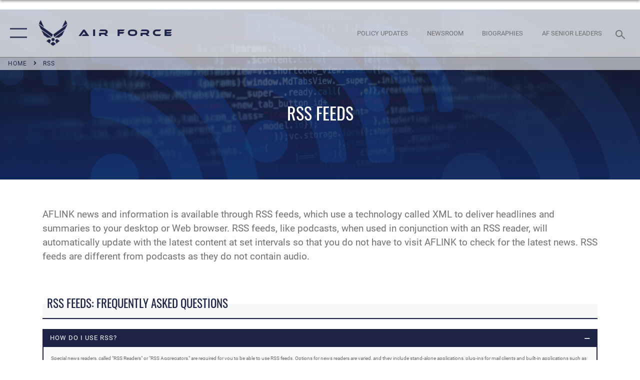

--- FILE ---
content_type: text/html; charset=utf-8
request_url: https://www.af.mil/rss/
body_size: 22977
content:
<!DOCTYPE html>
<html  lang="en-US">
<head id="Head"><meta content="text/html; charset=UTF-8" http-equiv="Content-Type" />
<meta name="REVISIT-AFTER" content="1 DAYS" />
<meta name="RATING" content="GENERAL" />
<meta name="RESOURCE-TYPE" content="DOCUMENT" />
<meta content="text/javascript" http-equiv="Content-Script-Type" />
<meta content="text/css" http-equiv="Content-Style-Type" />
<title>
	RSS
</title><meta id="MetaDescription" name="description" content="The official website of the U.S. Air Force. AF.MIL delivers the latest breaking news and information on the U.S. Air Force including top stories, features, leadership, policies, and more. For in-depth coverage, AF.MIL provides special reports, video, audio, and photo galleries." /><meta id="MetaKeywords" name="keywords" content="rss, feeds, news" /><meta id="MetaRobots" name="robots" content="INDEX, FOLLOW" /><link href="/Resources/Shared/stylesheets/dnndefault/7.0.0/default.css?cdv=2765" type="text/css" rel="stylesheet"/><link href="/DesktopModules/HTML/module.css?cdv=2765" type="text/css" rel="stylesheet"/><link href="/DesktopModules/ArticleCSDashboard/module.css?cdv=2765" type="text/css" rel="stylesheet"/><link href="/DesktopModules/SocialMediaTabs/module.css?cdv=2765" type="text/css" rel="stylesheet"/><link href="/DesktopModules/PhotoDashboard/module.css?cdv=2765" type="text/css" rel="stylesheet"/><link href="/DesktopModules/AccordionMenu/CSS/jumpMenu.css?cdv=2765" type="text/css" rel="stylesheet"/><link href="/DesktopModules/AccordionMenu/CSS/Templates/af3.css?cdv=2765" type="text/css" rel="stylesheet"/><link href="/DesktopModules/PhotoDashboard/Layouts/AdjustableParallax/template.css?cdv=2765" type="text/css" rel="stylesheet"/><link href="/Portals/1/portal.css?cdv=2765" type="text/css" rel="stylesheet"/><link href="/Desktopmodules/SharedLibrary/Plugins/SocialIcons/css/fa-social-icons.css?cdv=2765" type="text/css" rel="stylesheet"/><link href="/Desktopmodules/SharedLibrary/Plugins/Skin/SkipNav/css/skipnav.css?cdv=2765" type="text/css" rel="stylesheet"/><link href="/Desktopmodules/SharedLibrary/Plugins/spectrum/spectrum.css?cdv=2765" type="text/css" rel="stylesheet"/><link href="/desktopmodules/ArticleCS/styles/AirForce3/style.css?cdv=2765" type="text/css" rel="stylesheet"/><link href="/Desktopmodules/SharedLibrary/Plugins/ColorBox/colorbox.css?cdv=2765" type="text/css" rel="stylesheet"/><link href="/Desktopmodules/SharedLibrary/Plugins/bootstrap4/css/bootstrap.min.css?cdv=2765" type="text/css" rel="stylesheet"/><link href="/Desktopmodules/SharedLibrary/ValidatedPlugins/font-awesome6/css/all.min.css?cdv=2765" type="text/css" rel="stylesheet"/><link href="/Desktopmodules/SharedLibrary/ValidatedPlugins/font-awesome6/css/v4-shims.min.css?cdv=2765" type="text/css" rel="stylesheet"/><link href="/portals/_default/skins/AirForce3/Assets/css/theme.css?cdv=2765" type="text/css" rel="stylesheet"/><script src="/Resources/libraries/jQuery/03_07_01/jquery.js?cdv=2765" type="text/javascript"></script><script src="/Resources/libraries/jQuery-Migrate/03_04_01/jquery-migrate.js?cdv=2765" type="text/javascript"></script><script src="/Resources/libraries/jQuery-UI/01_13_03/jquery-ui.min.js?cdv=2765" type="text/javascript"></script><link rel='icon' href='/Portals/1/AF favicon 9 Jan.ico?ver=2UiSWi2oAE1AXeHI4Dxcyg%3d%3d' type='image/x-icon' /><meta name='host' content='DMA Public Web' /><meta name='contact' content='dma.WebSD@mail.mil' /><script  src="/Desktopmodules/SharedLibrary/Plugins/GoogleAnalytics/Universal-Federated-Analytics-8.7.js?agency=DOD&subagency=USAF&sitetopic=dma.web&dclink=true"  id="_fed_an_ua_tag" ></script><meta name="viewport" content="width=device-width,initial-scale=1" /></head>
<body id="Body">

    <form method="post" action="/rss/" id="Form" enctype="multipart/form-data">
<div class="aspNetHidden">
<input type="hidden" name="__EVENTTARGET" id="__EVENTTARGET" value="" />
<input type="hidden" name="__EVENTARGUMENT" id="__EVENTARGUMENT" value="" />
<input type="hidden" name="__VIEWSTATE" id="__VIEWSTATE" value="Q4lKXKb1fdjZ3UKn+3DNVUDlc+vS//5mxUCOM415v5cSaBOMhQZDhjMV3cELrBi/y+TspPM2nEF3bTiH0SfiJwg4uya8uIlfNAvvv/LLkEYn4SUH1ed95sH8QYloZgPw1Xgul1qQRQsm5CXdTehd0ejLS9nXsqJf8Uo+X0EdicT/Eypxbke7wNggWg5TRsccpgU1uoNtY/pCTGAEenD+brRIo5QNAxm9GPVaFnpFC9r49GhV6FJOH0Io06g4mdjbaybs54C7RHul6Rpi1iGqsPdOWbA2oiSv3h4AreML4sUaeRehtzdHD5v/IR9QLa3prU645h60jUAGybFkA2DmutuG6eL2FlrX5uFIuXK4H2XmtUTuHuTuvgax5oH+ZU2reyV4oTY2EBh3h6cg1HOXNo23FIC7wjvxFXZmOGbo40vfZ5xHaS1iWfoCuiLqbfktj/BANoiwq+ht+I3qM3KQumswxR0QRlFMwU6wWROX9EYyFex4p7VJnN4Z5Gx1Nq9/FR0wEnMZ2YnsRJf63eD4w0ZpDORuKwCv1gxhieiP866EWsaU3EbB40YV03CW0d1hRhcM7c46C8QxZ8b6HG0qTnEgORX6MMsInXHwFbRANjYPubx6C56OLr66uXYXQiESZYqTs+1cVWYmHQ0cy5olwGJuLK6HOi0LMY/IxRrdRmNQV2q1Rj81UShXoUUEuOo6tBECeTivMBgnRC3cnFAQsTJQXUyKZ9q4fKak4B7BYtsir6/uGJeiDz+g/N978vbNZ0BgNQM6SdEteI1zqR+dL5skg2LNev/cqdLVo2XyOKvul+wYSJS+9dfsmD9XE2R2qZN8uGg3ERFv4T8UBnEzQgKz/81gU6mLTjOwHkjpjWoS+u/PxGQxKuZeEdd8SbNFFNTpYFXJ0DX14f40QrXfSlNRqJhAkkcb70Iz0xDh850sg50RDCewACJ99JCfkq4mWQGguNEJE54ozcXE6O/+N7Rplwn4PNJ9WnyOC5jwXl+Bowpuhd8wc25SBELtybKJmVtLNrCc3XzHOVSL1IQfyq0GwK8cZZO9qKUoODHWTC6rFiwp/D4upRZkP/flrIe552MyV2kEyQsMPndKhlS/9q/URVOwRDIDrbxmLl445k49OkjKDPlLyLhJu6sTHfkExfJHz0vuuLLTzVmRC2S2MTULICsTSro3PS+YxLSRedyiMmX/s70MJtvnOjIjRo5tcpHMvzbGH6/hdwv18njpe3eavL94pC9mTNHNw1tSK9+Q0agLUx2mdF6dSTlVIHZOpU6ocSCPxAbUGq04+StNfDg7lQk0WBE8WgehIeD8jcOzwkHGPpfhQhit77LqOPXpU9sRlyOE4j92jaL38C+UvLAO99QmWv7x0H0grcBPuJlWfbkw6YQUWUyB/2O9EJnz4VVSact2vyPRh3mhPt//O4xe5sUkurYJBsTJFBS3gl52WF8udecENMbHYJ9KmzoP/NMFJmy3j/6rugZWe59KTBlMofnNslsVLt/1xcXjzK4bTj8aMr8iMdsKNA0bwKQ/rhMuhD8QFG2foOpT+aoN7gm+tEXzOLuTe4imRX/FU7wEIo1FKyEGJjkEjqdXQtww3eBhF7lgTQLsgrPhKQSiRE021O1edU1COvnbyWCOA8nlxYEhoMYyXPy55dxdCQrdCY1IwdT6ZkMceLdKmBAKGrn6/YGor69mXooBEOba0JKCcsbw2Ej2uo8q8WlnCOYowoaWgZ1CzrsCIM2Prn3AweBviiuf4hfwmzwm4cJAMnRXtY3KqMChgNP8mYwCg1dpVv/EYE0xgEP/BRV9RKz7PlpMmGjOkFV0NPqIv5o6sdFBTuo2x5aVINov3rAE905vgzJg2XhdTyqoj7CtzGlow5bDObtT2nfmi49tTsQ7luFhuvZMBHCRUZeepWbgHTW9Jgm8224GNC5UenYuyHu1NOYreotpTpA10VEJbpvKlcJ3Wl4yoryTrD/FtPqifjT3TXmoMUDlcKaUjB1brYvYAKkpClWECn4mWwUWzswDv6CnuWMdGRdn1Z/IAvElaPZshQobqaeQObhgjJXn0KDs6RM5rjat/nGOxPOBe4FGqCBLxEW92Yz2Rg0pdK4gyc+/uZ+JXc/EuLPyVTaG415Jjsgngo+WTJKCylodumfrikd5/k38TrDtLuTnBtSf2l2Kx/8y79ANPUBxuwbH93h14Ejf5Y+fWSjIZJ8N/ZMFE46ifDMyM1VI9Hw28cGaJnHs3O7PRL4QWfXOZdqqsyitM6E1WGj7lQ/N3mVBczmQAwCy0jFPVm3/[base64]/iqicyyZ4IUYC7m5Xcl51Eg9NgJUydnmdDV6Gk1QUZGu4LCo0rQyYzQ4Dwm/zlu9REJb0KWFDUwdJcYixryG+MBSlPSqxN/9j+C7BM/j6aFe+27Bc60a5ogyu9Bc/3atQr1Q0oA3wEGsYpQjdetrLZn7VmXtGnWNagjhxUYvuk6HqWFw0N1+xFE0rCoswwyrp2pjT2jNOLvc5WEllrDTxEsYZzxZCeEMEzbDjku4Dy3P6aW/APIYPUTcodTabQVif1cTNE6z5yM4kEnVCRDfQJGsTsoI6luoXRbGvlJ/4uwyAhxIirdYttQ3N/[base64]/Aqh7rGavk8uEwDuUiGJDdJi/26cyJqA2C33bBmsnINYgQ4kHmrqCGtV9r/Plw4VD+XYZ1NX9l7A3guBV9Kj7G4/[base64]/kKXfk52cB5bmrJwrpsxzO5jfpw4LQOHsbJjbUXE8wxiDijz8rtg/HShorSk2qccN970CsoTOcZ2vRyCnrADLoMOgWviwn/fvkG4lSoEQ9x1kl3tfh9vXeFZK97kW2sZHyneHzXNESD20hXyRRqIWR7Xf9qQHV1eNs4Y+g6HCesVptbaUzSLGuO8a0s4bMvbEtIMjU2DUhbE+rS7C+byG3yz+myfxO8nzCByTEOWVk7s/l6Tq1iUvbNBazHQFMQDXi2TvgNTrstjwuN4fYuqCxZyf8obGOZO1I5WbsZLzP30JekTAHkwMFG+qi5g0nMpQfbDSrSHFIver7Ys4sK+FBG8kUdOr/iaO5Q7YRq9bLOgo13PBYysmGs8pfKj0Hcd+GOTvYQ3t6n2a7Jk+bl8Bu9k04+o/hGpgKJtq19YXU/8bjXz9hG3wCc4uXeKmE24/BrabPFx+k6DoOauzfTJj1BsYT2isTuqRAUW7nW85IN187Vg4v2m7BtLeW/Z6g1SFbWjQXhEQOqeeldf3yBpaZ1lyv7asxWd+/EFVnUga02hpHjD+TDzQ3CrNXDrDQVSGm6RQq32VqrWiO3kET/PG8bGettqy4KIYAvmeFTGnBeWOC13S4a+jF5hHXcTCRGPtMzV7MUfTq44WCmIJ1GqdGp/fbiALntv+tqm3HjysUEhyQipYpze1C6LJLO0dxf7KEtRXf7I4ZpP0igrbRYhKPgOgMWmwFr+cTHh73gGNOh4f6gFKt1JGGUQNJrTzCteAOilolWtY3fFHvbAdFWWYiv++RZUHmv6DBS8YHc7S5nvoMN2qtCfa+3FGcf+2rphtiPm97D6hVtNKfjjNw64vmLtX/vvBg5LVAKGnh6v/kzAksAlAvZq85PpPIgA1/u+iKB5MqjsPVaTqtBijzS8xxU0Wh2uEYueME/uHC+pGaVzPci9IEsm23pmenwZ14AXUaJZAVFuiJCVZ6WK+HlPmzz78teKLPQvrFo/zz8TxUqG9E93zLkn6EzLQEfv7LXcV04uVx1D6Rx0NzzIGt3uKQWvVp41MHyGy4Udceuw/ZGfDTdGVym4mQiHkG17ggUnoevM2KXPN0AVmNvkO42Rd5A7D7WClN+DDNOaFUvRiaElZkd5Vb4sxiSrsW99a0oKxvng+qqRXWA/ugyDQ93cJR+EYwMAWoEfsGhpV3mUhJGp1qaSzhq82Wh+1AaFk2ZIoTR43igdqqDnHFw46bZJtQlS2A6G16ED7/MGCoaXjq7a0ZVgAwCVTVlHoWidpi2gQpcK0sf6lD48Ns/wVRCqquCKC53UnYyR2QCS+k2g7OfzIntGPnr259JJwnY5tNOoED2vlLeJwEJw8Afd9TH41anWy13GOQ9NdqJ8ruDu+vifQ1ODXfp6Ag/YjqmH7a4dK8MbAfNR5NQWf7++gIymEQKANlymGmfVLrCRjCJWmwKqllJZWpcXRrH0RJNmuF/fWMJ8U4V2CuKlNk/3WG0I1Hm4lTQtMiBNWlzSYMNaxLrLz0bbAjJmSSPgZzrX3w+CO/+vf5DNjv3NSjGHw1H+Ba7LISXzDpT0u/Nzepfc3uR/[base64]/01XBLy8AKyn3+yQlCE5BY3DFLzcCXEn/u97xfSDEGTX6DDR5UljgHNARNBxAlMPsBJ4CNYiUlf2F2wpThMp3U1b1hByjE2CarIcXqpZ84YDZRA9wkTjswV1X2wEW2CFfr5hxMQPhkpWL3pusywPOX8JT8eQdKYsXGtxVyCY59DEuyvcZtXezR8uirrlNfWC3sbT5vH/fveI16fi5kVI=" />
</div>

<script type="text/javascript">
//<![CDATA[
var theForm = document.forms['Form'];
if (!theForm) {
    theForm = document.Form;
}
function __doPostBack(eventTarget, eventArgument) {
    if (!theForm.onsubmit || (theForm.onsubmit() != false)) {
        theForm.__EVENTTARGET.value = eventTarget;
        theForm.__EVENTARGUMENT.value = eventArgument;
        theForm.submit();
    }
}
//]]>
</script>


<script src="/WebResource.axd?d=pynGkmcFUV3EC8bozS5LVgly4ivzicvBZe0nXFby_YIqss0pXioMjRDINig1&amp;t=638901627720898773" type="text/javascript"></script>


<script src="/ScriptResource.axd?d=NJmAwtEo3Ip7Qkyt4GRFtI6ZCfIOldZeqe0QU4b6RK2PtXWA_cZ5LTyRr__cUs_KdGUj2cCeE5ZxoLhf9Jyo2VrfMfiU77cPSDkC8h-MWnFFZwAoEWvd5dGCEtVEa_bICBrB6g2&amp;t=32e5dfca" type="text/javascript"></script>
<script src="/ScriptResource.axd?d=dwY9oWetJoLKgP42e9NvPFVCziY5h_iS8UnpyrA3aF4o1KXMdIy0QTsTeHGvKZCP0uyWJdxXbjlGwrGnBh654Z2CpnimosTjH35LzsRz_C-FRMBvb5xbgF_pTcrct7-YgHiu7TKHQ4xBucq40&amp;t=32e5dfca" type="text/javascript"></script>
<div class="aspNetHidden">

	<input type="hidden" name="__VIEWSTATEGENERATOR" id="__VIEWSTATEGENERATOR" value="CA0B0334" />
	<input type="hidden" name="__VIEWSTATEENCRYPTED" id="__VIEWSTATEENCRYPTED" value="" />
	<input type="hidden" name="__EVENTVALIDATION" id="__EVENTVALIDATION" value="9ax+Jt2yVOhqwkD4ZV/+2hQz5sxNHp2hrh8Bc6cG23UJ89fQXOs8OLGIOpcKE3XAF919mLIL62sADhubc2ObVILKma0LSGkNSUKZWzGM1N1gtrFj" />
</div><script src="/Desktopmodules/SharedLibrary/Plugins/spectrum/spectrum.js?cdv=2765" type="text/javascript"></script><script src="/js/dnn.js?cdv=2765" type="text/javascript"></script><script src="/js/dnn.modalpopup.js?cdv=2765" type="text/javascript"></script><script src="/js/dnncore.js?cdv=2765" type="text/javascript"></script><script src="/Desktopmodules/SharedLibrary/Plugins/Mobile-Detect/mobile-detect.min.js?cdv=2765" type="text/javascript"></script><script src="/DesktopModules/ArticleCS/Resources/ArticleCS/js/ArticleCS.js?cdv=2765" type="text/javascript"></script><script src="/Desktopmodules/SharedLibrary/Plugins/ColorBox/jquery.colorbox.js?cdv=2765" type="text/javascript"></script><script src="/DesktopModules/SocialMediaTabs/Js/social-media-tabs.js?cdv=2765" type="text/javascript"></script><script src="/js/dnn.servicesframework.js?cdv=2765" type="text/javascript"></script><script src="/Desktopmodules/SharedLibrary/Plugins/Skin/js/common.js?cdv=2765" type="text/javascript"></script>
<script type="text/javascript">
//<![CDATA[
Sys.WebForms.PageRequestManager._initialize('ScriptManager', 'Form', [], [], [], 90, '');
//]]>
</script>

        
        
        

<script type="text/javascript">
$('#personaBar-iframe').load(function() {$('#personaBar-iframe').contents().find("head").append($("<style type='text/css'>.personabar .personabarLogo {}</style>")); });
</script>

<script type="text/javascript">

jQuery(document).ready(function() {
initializeSkin();
});

</script>

<script type="text/javascript">
var skinvars = {"SiteName":"Air Force","SiteShortName":"AF.mil","SiteSubTitle":"","aid":"aflink","IsSecureConnection":true,"IsBackEnd":false,"DisableShrink":false,"IsAuthenticated":false,"SearchDomain":"search.usa.gov","SiteUrl":"https://www.af.mil/","LastLogin":null,"IsLastLoginFail":false,"IncludePiwik":false,"PiwikSiteID":-1,"SocialLinks":{"Facebook":{"Url":"https://www.facebook.com/USairforce/","Window":"_blank","Relationship":"noopener"},"Twitter":{"Url":"","Window":"","Relationship":null},"YouTube":{"Url":"","Window":"","Relationship":null},"Flickr":{"Url":"","Window":"","Relationship":null},"Pintrest":{"Url":"","Window":"","Relationship":null},"Instagram":{"Url":"https://www.instagram.com/usairforce/","Window":"_blank","Relationship":"noopener"},"Blog":{"Url":"","Window":"","Relationship":null},"RSS":{"Url":"/RSS","Window":null,"Relationship":null},"Podcast":{"Url":"","Window":"","Relationship":null},"Email":{"Url":"","Window":"","Relationship":null},"LinkedIn":{"Url":"","Window":"","Relationship":null},"Snapchat":{"Url":"","Window":"","Relationship":null}},"SiteLinks":null,"LogoffTimeout":3300000,"SiteAltLogoText":""};
</script>
<script type="application/ld+json">{"@context":"http://schema.org","@type":"Organization","logo":null,"name":"Air Force","url":"https://www.af.mil/","sameAs":["https://www.facebook.com/USairforce/","https://www.instagram.com/usairforce/"]}</script>
<div id="app" class="layout-main ">
    

<div id="skip-link-holder"><a id="skip-link" aria-label="Press enter to skip to main content" href="#skip-target">Skip to main content (Press Enter).</a></div>

<header id="header-main">
    <div id="header-main-inner">
        <nav id="nav-main" aria-label="Main navigation">
            <div type="button" class="nav-main-toggle" tabindex="0" role="button" aria-label="Open Main Navigation"> 
		        <span class="nav-main-toggle-label">
				    <span class="nav-main-toggle-item nav-main-toggle-item-top">
					    <span class="nav-main-toggle-item-inner nav-main-toggle-item-inner-top"></span>
				    </span>
				    <span class="nav-main-toggle-item nav-main-toggle-item-bottom">
					    <span class="nav-main-toggle-item-inner nav-main-toggle-item-inner-bottom"></span>
				    </span>
			    </span>
		    </div>
            
            <div id="nav-main-inner">
                <div id="nav-main-header">
                    <div type="button" class="nav-main-toggle" tabindex="0" role="button" aria-label="Close Main Navigation"> 
		                <span class="nav-main-toggle-label">
				            <span class="nav-main-toggle-item nav-main-toggle-item-top">
					            <span class="nav-main-toggle-item-inner nav-main-toggle-item-inner-top"></span>
				            </span>
				            <span class="nav-main-toggle-item nav-main-toggle-item-bottom">
					            <span class="nav-main-toggle-item-inner nav-main-toggle-item-inner-bottom"></span>
				            </span>
			            </span>
		            </div>
                    <svg class="svg-logo" width="80" height="70" xmlns="http://www.w3.org/2000/svg" viewBox="0 0 80 70">
                        <g>
                            <title>U.S. Air Force Logo</title>
                            <g transform="matrix(0.30864200474303516,0,0,0.30864200474303516,96.66049876374962,86.23049787780087) ">
                                <polygon points="-216.59274005889893,-115.45912504196167 -239.41073322296143,-98.88313627243042 -211.62673664093018,-78.69417142868042 -202.91378498077393,-105.51613187789917 " class="fill"/>
                                <polygon points="-207.52175617218018,-75.70814847946167 -184.70473957061768,-59.13417387008667 -161.90072345733643,-75.70814847946167 -184.70473957061768,-92.29115629196167 " class="fill"/>
                                <polygon points="-195.99575519561768,-126.93117094039917 -279.6467409133911,-187.7141375541687 -260.1197633743286,-147.0781512260437 -232.37673664093018,-126.93117094039917 " class="fill"/>
                                <polygon points="-187.24075031280518,-153.7301287651062 -304.11372089385986,-238.64913511276245 -284.5887575149536,-198.0051531791687 -194.19973468780518,-132.33217191696167 " class="fill"/>
                                <polygon points="-287.54475116729736,-271.9891619682312 -301.3247194290161,-243.31515073776245 -258.9787721633911,-212.55013608932495 " class="fill"/>
                                <polygon points="-166.50472736358643,-105.51613187789917 -157.78475666046143,-78.69417142868042 -130.01070880889893,-98.88313627243042 -152.83077716827393,-115.45912504196167 " class="fill"/>
                                <polygon points="-137.04073810577393,-126.93117094039917 -109.2976884841919,-147.0781512260437 -89.7787675857544,-187.7141375541687 -173.42074298858643,-126.93117094039917 " class="fill"/>
                                <polygon points="-182.17178058624268,-153.7301287651062 -175.22274494171143,-132.33217191696167 -84.8327226638794,-198.0051531791687 -65.3028154373169,-238.64913511276245 " class="fill"/>
                                <polygon points="-81.8727617263794,-271.9891619682312 -110.4467363357544,-212.55013608932495 -68.0937089920044,-243.31515073776245 " class="fill"/>
                                <path d="m-197.38074,-111.46014c0,-6.997 5.676,-12.677 12.682,-12.677c6.99,0 12.677,5.68 12.677,12.677c0,7.005 -5.687,12.68 -12.677,12.68c-7.006,-0.001 -12.682,-5.675 -12.682,-12.68z" class="fill"/>
                            </g>
                        </g>
                    </svg>
                </div>
                <div id="nav-main-search">
                    <div id="dnn_Header_MobileSearch" class="search-input-wrap">
	
                        <input id="search-input" aria-label="Search" type="search" autocomplete="off" name="header-search" placeholder="SEARCH" value="">
                    
</div>
                </div>
                <div id="nav-main-menu">
                    <ul id="nav-main-menu-top-ul">
	
    <li class="parent ">
    
        <a href="https://www.af.mil/News/" target="" aria-expanded="false">News</a>
    
        <ul>
        
    <li class="">
    
        <a href="https://www.af.mil/News/Photos/" target="" >Photos</a>
    
    </li>

    <li class="">
    
        <a href="https://www.af.mil/News/Week-in-Photos/" target="" >Week in Photos</a>
    
    </li>

    <li class="">
    
        <a href="https://www.af.mil/News/Air-Force-TV/" target="" >Air Force TV</a>
    
    </li>

    <li class="">
    
        <a href="https://www.af.mil/News/Commentaries/" target="" >Commentaries</a>
    
    </li>

    <li class="">
    
        <a href="https://www.af.mil/News/Features/" target="" >Features</a>
    
    </li>

    <li class="">
    
        <a href="https://www.af.mil/News/Art/" target="" >Art</a>
    
    </li>

        </ul>
    
    </li>

    <li class="parent ">
    
        <a href="https://www.af.mil/About-Us/" target="" aria-expanded="false">About Us</a>
    
        <ul>
        
    <li class="">
    
        <a href="https://www.af.mil/About-Us/DAF-Executive-Order-Implementation/" target="" >DAF Executive Order Implementation</a>
    
    </li>

    <li class="parent ">
    
        <a href="https://www.af.mil/About-Us/Air-Force-Senior-Leaders/" target="" aria-expanded="false">Air Force Senior Leaders</a>
    
        <ul>
        
    <li class="">
    
        <a href="https://www.af.mil/About-Us/Air-Force-Senior-Leaders/SECAF/" target="" >SECAF</a>
    
    </li>

    <li class="">
    
        <a href="https://www.af.mil/About-Us/Air-Force-Senior-Leaders/CSAF/" target="" >CSAF</a>
    
    </li>

    <li class="">
    
        <a href="https://www.af.mil/About-Us/Air-Force-Senior-Leaders/CMSAF/" target="" >CMSAF</a>
    
    </li>

        </ul>
    
    </li>

    <li class="">
    
        <a href="https://www.af.mil/About-Us/Biographies/" target="" >Biographies</a>
    
    </li>

    <li class="">
    
        <a href="https://www.af.mil/About-Us/Fact-Sheets/" target="" >Fact Sheets</a>
    
    </li>

    <li class="">
    
        <a href="http://static.dma.mil/usaf/cmsaf50/" target="_blank" rel="noopener noreferrer" >50 Years of the CMSAF</a>
    
    </li>

    <li class="">
    
        <a href="https://www.af.mil/About-Us/Adjunct-Professors/" target="" >Adjunct Professors</a>
    
    </li>

    <li class="">
    
        <a href="https://www.af.mil/Airpower-4-America/" target="" >Air Force Strategic Documents</a>
    
    </li>

    <li class="">
    
        <a href="https://www.af.mil/Portals/1/documents/2020SAF/July/ArcticStrategy.pdf" target="_blank" rel="noopener noreferrer" >Arctic Strategy</a>
    
    </li>

    <li class="">
    
        <a href="https://www.af.mil/About-Us/Empowered-Airmen/" target="" >Empowered Airmen</a>
    
    </li>

    <li class="">
    
        <a href="https://www.af.mil/About-Us/Careers/" target="" >Careers</a>
    
    </li>

    <li class="">
    
        <a href="https://www.af.mil/About-Us/AF-Federal-Advisory-Committees/" target="" >AF Federal Advisory Committees</a>
    
    </li>

    <li class="">
    
        <a href="https://www.af.mil/About-Us/AF-75th-Anniversary/" target="" >AF 75th Anniversary</a>
    
    </li>

        </ul>
    
    </li>

    <li class="">
    
        <a href="https://www.af.mil/Policy-Updates/" target="" >Policy Updates</a>
    
    </li>

    <li class="">
    
        <a href="https://www.af.mil/AF-Content-Management/" target="" >AF Content Management</a>
    
    </li>

    <li class="">
    
        <a href="https://www.af.mil/Contact-Us/" target="" >Contact Us</a>
    
    </li>

    <li class="parent ">
    
        <a href="https://www.af.mil/AF-Sites/" target="" aria-expanded="false">AF Sites</a>
    
        <ul>
        
    <li class="">
    
        <a href="https://www.af.mil/AF-Sites/Site-Registration/" target="" >Site Registration</a>
    
    </li>

        </ul>
    
    </li>

    <li class="">
    
        <a href="https://www.af.mil/Events-2025/" target="" >Events 2025</a>
    
    </li>

    <li class="">
    
        <a href="https://www.af.mil/COVID-Reinstatement/" target="" >COVID Reinstatement</a>
    
    </li>

    <li class="">
    
        <a href="https://www.af.mil/DLE/" target="" >DLE</a>
    
    </li>

    <li class="">
    
        <a href="https://www.af.mil/DAF-Entertainment-Liaison-Office/" target="" >DAF Entertainment Liaison Office</a>
    
    </li>

    <li class="parent ">
    
        <a href="https://www.af.mil/Secretariat-of-the-Air-Force/" target="" aria-expanded="false">Secretariat of the Air Force</a>
    
        <ul>
        
    <li class="">
    
        <a href="https://www.af.mil/Secretariat-of-the-Air-Force/International-Affairs-SAF-IA/" target="" >International-Affairs (SAF/IA)</a>
    
    </li>

    <li class="">
    
        <a href="https://www.af.mil/Secretariat-of-the-Air-Force/Energy-Installations-Environment-SAF-IE/" target="" >Energy Installations Environment (SAF/IE)</a>
    
    </li>

    <li class="">
    
        <a href="https://www.af.mil/Secretariat-of-the-Air-Force/Acquisition-Technology-Logistics-SAF-AQ/" target="" >Acquisition Technology Logistics (SAF/AQ)</a>
    
    </li>

    <li class="">
    
        <a href="https://www.af.mil/Secretariat-of-the-Air-Force/Financial-Management-SAF-FM/" target="" >Financial Management (SAF/FM)</a>
    
    </li>

    <li class="">
    
        <a href="https://www.af.mil/Secretariat-of-the-Air-Force/Space-Acquisition-Integration-SAF-SQ/" target="" >Space Acquisition Integration (SAF/SQ)</a>
    
    </li>

        </ul>
    
    </li>

</ul>


                </div>
                <div id="nav-main-footer">
                    <ul class=""><li class=""><a href="https://www.facebook.com/USairforce/" target="_blank" rel="noopener noreferrer" aria-label="Facebook icon opens in a new window" title="Facebook icon"><span class="social-icon fab fa-facebook-square social-link-5"></span></a></li><li class=""><a href="https://www.twitter.com/USairforce" target="_blank" rel="noopener noreferrer" aria-label="X icon opens in a new window" title="X icon"><span class="social-icon fa-brands fa-x-twitter social-link-6"></span></a></li><li class=""><a href="https://www.instagram.com/usairforce/" target="_blank" rel="noopener noreferrer" aria-label="Instagram icon opens in a new window" title="Instagram icon"><span class="social-icon fab fa-instagram social-link-29"></span></a></li><li class=""><a href="https://www.youtube.com/user/AFBlueTube" target="_blank" rel="noopener noreferrer" aria-label="YouTube icon opens in a new window" title="YouTube icon"><span class="social-icon fab fa-youtube social-link-30"></span></a></li></ul>
                </div>
            </div>
            <div id="nav-main-open-overlay"></div>
        </nav>

        <div id="logo-main">
            <a href="https://www.af.mil/">
             
                <img src="/Portals/_default/Skins/AirForce3/Assets/images/af-logo-seal.png" alt="U.S. Air Force Logo" title="U.S. Air Force"/>
                
                <span class="site-title">Air Force</span>
                
            </a>
        </div>

        <nav id="nav-secondary" aria-label="Search navigation">
            <div id="nav-secondary-inner">
                <ul class=""><li class="hidden-sm"><a href="/Policy-Updates/"><span class="text text-link-51">Policy Updates</span></a></li><li class="hidden-sm"><a href="/News/"><span class="text text-link-33">Newsroom</span></a></li><li class="hidden-sm"><a href="/About-Us/Biographies/"><span class="text text-link-57">BIOGRAPHIES</span></a></li><li class="hidden-sm"><a href="/About-Us/Air-Force-Senior-Leaders/"><span class="text text-link-38">AF Senior Leaders</span></a></li></ul>
                <div id="dnn_Header_DesktopSearch">
	
                    <input type="checkbox" class="hidden-input" id="header-main-search-state" aria-label="Search" tabindex="-1" aria-hidden="true">
                    <div id="main-search-open-overlay"></div>
                    <div id="header-main-search">
                      <div class="search-input-wrap">
                        <input id="header-main-search-input" aria-label="Search" class="global-search" minlength="1" tabindex="-1" type="search" autocomplete="off" placeholder="Search topics, names, categories..." value="">
                        <label class="header-main-search-toggle-label" for="header-main-search-state" tabindex="0" aria-label="Search toggle"></label>
                      </div>
                    </div>
                
</div>
            </div>
        </nav>
    </div>

    <div class="breadcrumbs container-fluid">
        <span id="dnn_Header_Breadcrumb_lblBreadCrumb" itemprop="breadcrumb" itemscope="" itemtype="https://schema.org/breadcrumb"><span itemscope itemtype="http://schema.org/BreadcrumbList"><span itemprop="itemListElement" itemscope itemtype="http://schema.org/ListItem"><a href="https://www.af.mil/" class="skin-breadcrumb" itemprop="item" ><span itemprop="name">Home</span></a><meta itemprop="position" content="1" /></span><span itemprop="itemListElement" itemscope itemtype="http://schema.org/ListItem"><a href="https://www.af.mil/RSS/" class="skin-breadcrumb" itemprop="item"><span itemprop="name">RSS</span></a><meta itemprop="position" content="2" /></span></span></span>
    </div>

</header>
<div id="header-main-spacer"></div>

<p><a name="skip-target"></a></p>
    <!--/* //NOSONAR */--><div id="dnn_HeaderPaneTop"><div class="DnnModule DnnModule-PhotoDashboard DnnModule-3757"><a name="3757"></a>

<div class="theme-container">
    <div id="dnn_ctr3757_ContentPane"><!-- Start_Module_3757 --><div id="dnn_ctr3757_ModuleContent" class="DNNModuleContent ModPhotoDashboardC">
	
<style>
    #adjustable-parallax-3757 {
         height:calc(20vh + 196px); 
    }
    #adjustable-parallax-3757 .adjustable-parallax-bg {
        background-image: url(https://media.defense.gov/2021/Oct/04/2002867443/-1/-1/0/211004-D-IJ948-9017.JPG);

         
        filter: blur(0px); 
        

        
        background-position: center center;
        background-attachment: initial;
        

        
        background-position:51% 100%
        
    }
    #adjustable-parallax-3757 adjustable-parallax-bg:after {
         background: rgba(28,35,71,.7); 
    }
    #adjustable-parallax-3757 figcaption {
        
    }
    #adjustable-parallax-3757 figcaption h1{
        
         -webkit-line-clamp: 4; 
         top: 2rem; 
    }

    .adjustable-parallax figcaption h1 {
        text-transform: Uppercase;
    }
</style>
<div class="adjustable-parallax" id="adjustable-parallax-3757">
	<figure class="parallax-clip">
        <picture>
            <img  
                 data-focus-top="100" 
                 data-focus-left="51" 
                 style="object-position:51% 100%" 
                  
                 src="https://media.defense.gov/2021/Oct/04/2002867443/-1/-1/0/211004-D-IJ948-9017.JPG" alt="RSS Feed Header Graphic" 
                 />

        </picture>
		<div class="adjustable-parallax-bg">
		</div>
        
            
            <figcaption>
                <h1>RSS Feeds</h1>
            </figcaption>
            
        
	</figure>
</div>

</div><!-- End_Module_3757 --></div>
</div></div></div>
<div id="dnn_HeaderPaneMid" class="DNNEmptyPane"></div>
<div id="dnn_HeaderPaneBottom" class="DNNEmptyPane"></div>

    <main class="content ">
        <!--/* //NOSONAR */--><div id="dnn_ContentPane" class="DNNEmptyPane"></div>
<div class="container container-wide">
    <div class="row">
        <div id="dnn_CenterPaneWide_Top" class="col-md DNNEmptyPane"></div>
    </div>
</div>
<div id="dnn_FullBleedPane1" class="DNNEmptyPane"></div>
<div class="container">
    <div id="dnn_CarouselPane"><div class="DnnModule DnnModule-DNN_HTML DnnModule-3745"><a name="3745"></a>

<div class="theme-container default-container">
    <div id="dnn_ctr3745_ContentPane"><!-- Start_Module_3745 --><div id="dnn_ctr3745_ModuleContent" class="DNNModuleContent ModDNNHTMLC">
	<div id="dnn_ctr3745_HtmlModule_lblContent" class="Normal">
	<p>
&nbsp;</p>

</div>

</div><!-- End_Module_3745 --></div>
</div></div><div class="DnnModule DnnModule-DNN_HTML DnnModule-1099"><a name="1099"></a>

<div class="theme-container">
    <div id="dnn_ctr1099_ContentPane"><!-- Start_Module_1099 --><div id="dnn_ctr1099_ModuleContent" class="DNNModuleContent ModDNNHTMLC">
	<div id="dnn_ctr1099_HtmlModule_lblContent" class="Normal">
	<p>AFLINK news and information is available through RSS feeds, which use a technology called XML to deliver headlines and summaries to your desktop or Web browser. RSS feeds, like podcasts, when used in conjunction with an RSS reader, will automatically update with the latest content at set intervals so that you do not have to visit AFLINK to check for the latest news. RSS feeds are different from podcasts as they do not contain audio.</p>

<p>&nbsp;</p>
<!--
<img alt="RSS Intro Graphic" src="/portals/1/images/rss/rss-intro.jpg" style="margin-right: 10px; margin-bottom: 10px; float: left;" /> -->
</div>

</div><!-- End_Module_1099 --></div>
</div></div></div>
</div>
<div class="container">
    <div class="row">
        <div id="dnn_CenterPane_Top" class="col-md"><div class="DnnModule DnnModule-AccordionMenu DnnModule-5219"><a name="5219"></a>

<div class="theme-container title-container">
    
    <h2 class="theme-container-header border-bottom">
        <span id="dnn_ctr5219_dnnTITLE_titleLabel" class="title">RSS Feeds: Frequently Asked Questions</span>



    </h2>
    <div id="dnn_ctr5219_ContentPane" class="theme-container-content"><!-- Start_Module_5219 --><div id="dnn_ctr5219_ModuleContent" class="DNNModuleContent ModAccordionMenuC">
	<div id="dnn_ctr5219_View_AccordionContainer" class="AccordionContainer">
		
    
    <ul id="af3AccordionMenu5219" class="af3AccordionMenu "><li data-index='0'  tabindex="0"  aria-expanded="true" title="How do I use RSS?" class="af3AccordionMenuListItem listitem-expanded af3-expand"><div class="af3AccordionRootNode af3AccordionMenuExpandedItem"><div class="lvl0 hasHtmlSection"><span class='menu-item-title'>How do I use RSS?</span></div></div><div class="htmlSection add-pad article-content" data-html='&lt;p>Special news readers, called &quot;RSS Readers&quot; or &quot;RSS Aggregators,&quot; are required for you to be able to use RSS feeds. Options for news readers are varied, and they include stand-alone applications, plug-ins for mail clients and built-in applications such as web browsers and other web-based services.&lt;/p>
'></div><div class="af3AccordionMenuCollapsed af3AccordionMenuExpanded" ></div></li><li data-index='1'  tabindex="0"  aria-expanded="true" title="Why use RSS?" class="af3AccordionMenuListItem listitem-expanded af3-expand"><div class="af3AccordionRootNode af3AccordionMenuExpandedItem"><div class="lvl0 hasHtmlSection"><span class='menu-item-title'>Why use RSS?</span></div></div><div class="htmlSection add-pad article-content" data-html='&lt;p>RSS is an easy way to gather a wide variety of content in one place on your computer. Rather than visiting many websites to find out if there is new content, the RSS aggregator shows it to you in one screen. Many RSS readers also alert you when new content from your favorite website is delivered.&lt;/p>
'></div><div class="af3AccordionMenuCollapsed af3AccordionMenuExpanded" ></div></li><li data-index='2'  tabindex="0"  aria-expanded="true" title="How can I sign up for Air Force News RSS feeds?" class="af3AccordionMenuListItem listitem-expanded af3-expand"><div class="af3AccordionRootNode af3AccordionMenuExpandedItem"><div class="lvl0 hasHtmlSection"><span class='menu-item-title'>How can I sign up for Air Force News RSS feeds?</span></div></div><div class="htmlSection add-pad article-content" data-html='&lt;p>To subscribe to a news feed, click one of the links above and copy the URL. All news readers are a little different, but look for an option that says “Add Feed” or “Import.” In the resulting form, paste the copied link in the input field and save.&lt;!--&lt;p>To view RSS feeds from the official U.S. Air Force website (&lt;a data-auth=&quot;NotApplicable&quot; data-linkindex=&quot;7&quot; href=&quot;https://usg01.safelinks.protection.office365.us/?url=https%3A%2F%2Fwww.af.mil%2Frss)&amp;data=05%7C01%7Crosario.gutierrez4.civ%40mail.mil%7Cf46dd12510a546ade36d08dbf0644ad6%7C102d0191eeae4761b1cb1a83e86ef445%7C0%7C0%7C638368085757307912%7CUnknown%7CTWFpbGZsb3d8eyJWIjoiMC4wLjAwMDAiLCJQIjoiV2luMzIiLCJBTiI6Ik1haWwiLCJXVCI6Mn0%3D%7C3000%7C%7C%7C&amp;sdata=jC1xpNn7vq8u%2B5VeYuPw9oMGKAdKFBV6N9n8jkZdD7c%3D&amp;reserved=0&quot; rel=&quot;noopener noreferrer&quot; target=&quot;_blank&quot; title=&quot;https://www.af.mil/rss)&quot;>https://www.af.mil/rss)&lt;/a>, follow these instructions:&lt;/p>

&lt;p> &lt;/p>

&lt;ol>
 &lt;li>Open a web browser on your computer or mobile device.&lt;/li>
 &lt;li>Enter &quot;&lt;a data-auth=&quot;NotApplicable&quot; data-linkindex=&quot;8&quot; href=&quot;https://usg01.safelinks.protection.office365.us/?url=https%3A%2F%2Fwww.af.mil%2Frss%2522&amp;data=05%7C01%7Crosario.gutierrez4.civ%40mail.mil%7Cf46dd12510a546ade36d08dbf0644ad6%7C102d0191eeae4761b1cb1a83e86ef445%7C0%7C0%7C638368085757307912%7CUnknown%7CTWFpbGZsb3d8eyJWIjoiMC4wLjAwMDAiLCJQIjoiV2luMzIiLCJBTiI6Ik1haWwiLCJXVCI6Mn0%3D%7C3000%7C%7C%7C&amp;sdata=udNaYanx4yJqO5R%2FZXDQEAp83C9JJYBJPhrugCrzKhw%3D&amp;reserved=0&quot; rel=&quot;noopener noreferrer&quot; target=&quot;_blank&quot; title=&quot;https://www.af.mil/rss%22&quot;>https://www.af.mil/rss&quot;&lt;/a> in the address bar at the top of the browser window and press Enter.&lt;/li>
 &lt;li>You will be directed to the U.S. Air Force RSS Feeds page.&lt;/li>
 &lt;li>Scroll down this page to explore the available RSS feeds. The U.S. Air Force website offers various categories such as News, Features, Commentaries, Photos, and Videos, each with its own separate feed. Click on the category of your choice to access its feed.&lt;/li>
 &lt;li>Once you select a category, you will be redirected to the RSS feed page specific to that category.&lt;/li>
 &lt;li>Here, you will find a list of recent articles, news releases, featured stories, or any other content related to the selected category.&lt;/li>
 &lt;li>Depending on your web browser, you may see options such as &quot;Subscribe to this feed&quot; or &quot;Add to bookmarks&quot; on the page. Click on the respective option, and your browser should prompt you to add the RSS feed to your preferred RSS reader.&lt;/li>
 &lt;li>If your browser doesn&#39;t provide an option to subscribe to or add the feed directly, you can copy the URL of the feed from the address bar and paste it into your RSS reader&#39;s &quot;Add new feed&quot; or &quot;Subscribe to feed&quot; section manually. The steps for this process may vary depending on the RSS reader you are using.&lt;/li>
 &lt;li>Once you have subscribed to the RSS feed in your preferred RSS reader, you will be able to access the latest updates, news, or content from the U.S. Air Force website.&lt;/li>
&lt;/ol>

&lt;p> &lt;/p>

&lt;p>&lt;em>Note: In order to view RSS feeds, make sure you have an RSS reader or aggregator installed on your device. There are various RSS reader applications, browser extensions, or online RSS readers available for free or for purchase. Choose one that suits your needs and install it before subscribing to the RSS feeds.&lt;/em>&lt;/p>

-->&lt;/p>
'></div><div class="af3AccordionMenuCollapsed af3AccordionMenuExpanded" ></div></li></ul>

	</div>

<script type="text/javascript">
    (function ($) {
        $(document).ready(function () {
            var stylePrefix = "af3";
            var moduleId = '5219';

            var container = $("#dnn_ctr5219_View_AccordionContainer");
            var enableMouseHover = false;
            var shouldAutoCollapse = false;

            // Sanitize HTML before it is displayed
            container.find(".htmlSection[data-html]").each(function () {
                this.innerHTML = DOMPurify.sanitize(this.dataset.html);
                delete this.dataset.html;
            });

            var obj, li;

            // ModuleTitleWrapper, keep sync'd with Edit page
            var titleWrapper = $('#' + stylePrefix + 'ModuleTitleInnerWrapper' + moduleId);
            var titleLink =  $('.' + stylePrefix + "ModuleTitleLink ");
            var titleToggleThis = $('#' + stylePrefix + 'AccordionMenu' + moduleId);
    
            var WrapperToggleMenu = function (evt) {
                $(titleToggleThis).slideToggle(200);
                $(titleToggleThis).toggleClass(stylePrefix + "ModuleTitleExpanded");
                
                $(titleLink).attr("aria-expanded", function (_, attr) { return (attr === 'true') ? false : true; } ); 
            };

            //ensure keyboard toggles visibility
            titleWrapper.keypress(function (e) {
                if (e.keyCode === 13 || e.keyCode === 32) {
                    return WrapperToggleMenu(e);
                }
            });

            titleWrapper.on("click", function (evt) {
                WrapperToggleMenu(evt);
            });
            //end ModuleTitleWrapper

            // collapse other expanded items if needed
            function collapseExpanded(clickedLi) {
                var parentUl = clickedLi.parent();
                var clickedLiIndex = clickedLi.attr('data-index');
                var otherExpandedItems = $('.listitem-expanded[data-index!= ' + clickedLiIndex + ']', parentUl);

                otherExpandedItems.each(function () {
                    handleLiClick($(this));
                });
            }

            // Clicks wrapper
            function AccordionMenuDoWork(evt) {
                obj = $(evt.target);
                li = obj.closest("li");

                if (obj.is("a")) {
                    return true;
                }

                if (shouldAutoCollapse) {
                    collapseExpanded(li);
                }

                handleLiClick(li);
                
                return false;
            };

            // Handle individual LI click
            function handleLiClick(li) {
                // Toggle slide if has items - has items if div.{template}AccordionMenuCollapsed present
                var toggleImage = li.children("." + stylePrefix + "AccordionMenuCollapsed");
                if (toggleImage.length > 0) {
                    if (stylePrefix == "af3" && !li.hasClass('af3-lock')) {
                        li.toggleClass("af3-expand");
                    }
                    if(stylePrefix != "af3") {
                        li.addClass('af3-lock');
                    }
                    li.toggleClass("clickLock");
                    var htmlSection = li.children(".htmlSection").eq(0);
                    var ulSection = li.children("ul").eq(0);
                    if (htmlSection.length > 0) {
                        if (!htmlSection.is(":animated")) {
                            // Make sure the li was clicked for html section
                            if (obj.closest(".htmlSection").length > 0) {
                                return true;
                            }
                            li.children(".tellmemore").toggleClass("hidetellmemore", 150);
                            li.toggleClass("liHover");
                            htmlSection.slideToggle(300, function () {
                                toggleImage.toggleClass(stylePrefix + "AccordionMenuExpanded");
                                ToggleExpandedItemTitleCSS(li);
                                if (stylePrefix == "af3") {
                                    li.removeClass('af3-lock');
                                }
                            });
                        }
                    }
                    else if (ulSection.length > 0) {
                        if (!ulSection.is(":animated")) {
                            li.toggleClass("liHover");
                            ulSection.slideToggle(300, function () {
                                toggleImage.toggleClass(stylePrefix + "AccordionMenuExpanded");
                                ulSection.children(".tellmemore").toggleClass("hidetellmemore");
                                ToggleExpandedItemTitleCSS(li);
                                if (stylePrefix == "af3") {
                                    li.removeClass('af3-lock');
                                }
                            });
                        }
                    }
                }
            }

            /* keyboard nav additions */
            var focusable = 'a, button, :input, [tabindex]';
            //fixes jquery focus oddities between browsers
            $.fn.focusItem = function () {
                if (this.length && this[0].focus) {
                    this[0].focus();
                }
                return this;
            };

            function focusNextFocusable ($ele) {
                let $focusable = $('a, button, :input, [tabindex]'),
                    i = $focusable.index($ele) + 1;
                if (i >= $focusable.length) i = 0;
                $focusable.eq(i).focusItem();
            }

            function focusPreviousFocusable ($ele) {
                let $focusable = $(focusable),
                    i = $focusable.index($ele) - 1;
                if (i <= 0) i = $focusable.length;
                $focusable.eq(i).focusItem();
            }

            function handleOtherKeyboardNav(e) {
                let keyCode = e.keyCode,
                    $target = $(e.target),
                    stop = function (e) {
                        e.stopPropagation();
                        e.preventDefault();
                    };
                //only listening for arrows on focusable items left, up, right, down
                if (!/^(37|38|39|40)$/.test(keyCode) || !$target.is(focusable)) {
                    return;
                }
                switch (keyCode) {
                    case 37: //left
                    case 38: // Up
                        focusPreviousFocusable($target)
                        stop(e);
                        break;
                    case 39: // Right
                    case 40: // Down
                        focusNextFocusable($target)
                        stop(e);
                        break;
                } //switch
            }
            /* end keyboard nav additions */
            
            //open/close on enter
            container.on('keydown', function (e) {
                if (e.keyCode === 13 || e.keyCode === 32) {
                    return AccordionMenuDoWork(e);
                }
                //handle arrows
                handleOtherKeyboardNav(e);

            });

            // open/close on click
            container.on("click", function (evt) {
                AccordionMenuDoWork(evt);
            });

            if (enableMouseHover) {
                //open/close on mouse-over
                container.find("li").on("mouseenter", function (evt) {
                    obj = $(evt.target);
                    li = obj.closest("li");

                    ExpandItemTitleCSS(li);
                });

                container.find("li").on("mouseleave", function (evt) {
                    obj = $(evt.target);
                    li = obj.closest("li");

                    CollapseItemTitleCSS(li);

                    if (li.next().length == 0 && li.prev().length == 0) {
                        if (li.children("." + stylePrefix + "AccordionMenuCollapsed").length == 0) {
                            var parentNode = li.parent();
                            var parentCount = 0;
                            while (!parentNode.hasClass("acAccordionMenu") && parentCount < 5000) {
                                if (parentNode.hasClass("liHover")) {
                                    CollapseItemTitleCSS(parentNode);
                                }
                                parentNode = parentNode.parent();
                                parentCount++;
                            }
                        }
                    }
                });
                container.on("mouseleave", function (evt) {
                    container.find("li").each(function (idx, liHover) {
                        CollapseItemTitleCSS(jQuery(liHover));
                    });
                });

                function ExpandItemTitleCSS(li) {
                    // Toggle slide if has items - has items if div.{template}AccordionMenuCollapsed present
                    var toggleImage = li.children("." + stylePrefix + "AccordionMenuCollapsed");
                    if (toggleImage.length > 0) {
                        var htmlSection = li.children(".htmlSection").eq(0);
                        var ulSection = li.children("ul").eq(0);

                        if (htmlSection.length > 0) {
                            // Make sure the li was clicked for html section
                            if (obj && obj.closest(".htmlSection").length > 0) {
                                return true;
                            }

                            if (li.hasClass("clickLock") != true && toggleImage.hasClass(stylePrefix + "AccordionMenuExpanded") == false) {
                                li.children(".tellmemore").removeClass("hidetellmemore");
                                li.addClass("liHover");
                                htmlSection.data("animation", setTimeout(function () {
                                    htmlSection.slideDown(300);
                                    toggleImage.addClass(stylePrefix + "AccordionMenuExpanded");
                                    ExpandExpandedItemTitleCSS(li);
                                }, 100));
                            }
                        }
                        else if (ulSection.length > 0) {
                            if (li.hasClass("clickLock") != true && toggleImage.hasClass(stylePrefix + "AccordionMenuExpanded") == false) {
                                li.addClass("liHover");
                                ulSection.data("animation", setTimeout(function () {
                                    ulSection.slideDown(300);
                                    toggleImage.addClass(stylePrefix + "AccordionMenuExpanded");
                                    ulSection.children(".tellmemore").removeClass("hidetellmemore");
                                    ExpandExpandedItemTitleCSS(li);
                                }, 100));
                            }
                        }
                    }
                }

                function ExpandExpandedItemTitleCSS(li) {
                    li.attr("aria-expanded", false);

                    var rootNode = li.find("." + stylePrefix + "AccordionRootNode");
                    if (rootNode.length > 0) {
                        rootNode.addClass(stylePrefix + "AccordionMenuExpandedItem");
                    }
                    else {
                        li.find("." + stylePrefix + "MenuLinkHeader").eq(0).addClass(stylePrefix + "AccordionMenuExpandedItem");
                    }
                }

                function CollapseItemTitleCSS(li) {
                    // Toggle slide if has items - has items if div.{template}AccordionMenuCollapsed present
                    var toggleImage = li.children("." + stylePrefix + "AccordionMenuCollapsed");
                    if (toggleImage.length > 0) {
                        var htmlSection = li.children(".htmlSection").eq(0);
                        var ulSection = li.children("ul").eq(0);

                        if (htmlSection.length > 0) {
                            // Make sure the li was clicked for html section
                            if (obj && obj.closest(".htmlSection").length > 0) {
                                return true;
                            }

                            if (li.hasClass("clickLock") != true) {
                                li.children(".tellmemore").addClass("hidetellmemore");
                                li.removeClass("liHover");
                                clearTimeout(htmlSection.data("animation"));
                                jQuery.removeData(htmlSection, "animation");
                                htmlSection.slideUp(300, function () {
                                    toggleImage.removeClass(stylePrefix + "AccordionMenuExpanded");
                                    CollapseExpandedItemTitleCSS(li);
                                });
                            }
                        }
                        else if (ulSection.length > 0) {
                            if (li.hasClass("clickLock") != true) {
                                li.removeClass("liHover");
                                clearTimeout(ulSection.data("animation"));
                                jQuery.removeData(ulSection, "animation");
                                ulSection.slideUp(300, function () {
                                    toggleImage.removeClass(stylePrefix + "AccordionMenuExpanded");
                                    ulSection.children(".tellmemore").addClass("hidetellmemore");
                                    CollapseExpandedItemTitleCSS(li);
                                });
                            }
                        }
                    }
                }

                function CollapseExpandedItemTitleCSS(li) {
                    li.attr("aria-expanded", false);

                    var rootNode = li.find("." + stylePrefix + "AccordionRootNode");
                    if (rootNode.length > 0) {
                        rootNode.removeClass(stylePrefix + "AccordionMenuExpandedItem");
                    }
                    else {
                        li.find("." + stylePrefix + "MenuLinkHeader").eq(0).removeClass(stylePrefix + "AccordionMenuExpandedItem");
                    }
                }
            }

            // toggle the child to have/remove expanded classes 
            function ToggleExpandedItemTitleCSS(li) {
                var expandClass = 'listitem-expanded';
                if (li.is('.' + expandClass)) {
                    li.removeClass(expandClass);
                    li.attr('aria-expanded', 'false');
                } else {
                    li.addClass(expandClass);
                    li.attr('aria-expanded', 'true');
                }
                
                var rootNode = li.find("." + stylePrefix + "AccordionRootNode");
                if (rootNode.length > 0) {
                    rootNode.toggleClass(stylePrefix + "AccordionMenuExpandedItem");
                }
                else {
                    li.find("." + stylePrefix + "MenuLinkHeader").eq(0).toggleClass(stylePrefix + "AccordionMenuExpandedItem");
                }

                if(stylePrefix == "usace") {
                    var expandeditemicon = rootNode.find(".fa");
                    if(expandeditemicon != undefined) {
                        var newAria = expandeditemicon.attr('aria-label');
                        if(newAria != undefined) {
                            if(expandeditemicon.hasClass('fa-plus')) {
                                expandeditemicon.removeClass("fa-plus").addClass("fa-minus").attr('aria-label',newAria.replace('Expand','Collapse'));
                            } else {
                                expandeditemicon.removeClass("fa-minus").addClass("fa-plus").attr('aria-label',newAria.replace('Collapse','Expand'));
                            }
                        }
                    }
                }
            }
            
        });
    })(jQuery);
</script>

<script type="text/javascript">
    (function ($) {
        $(document).ready(function () {
            $(".ac-jump-menu").change(function (e) {

                var destination = $(this).val();
                var isNewWindow = $(this).find(':selected').data('new-window');
                var url = generateUrl(destination);

                $('.ac-jump-menu-warning').hide();
                if (destination) {
                    if (isNewWindow == "True") {
                        var win = window.open(url, '_blank');
                        if (win) {
                            //Browser has allowed it to be opened
                            win.focus();
                        }
                    } else {
                        $('.ac-jump-menu-success').show();
                        window.location.href = url;
                    }
                }
            });

            function generateUrl(destination) {

                let url = destination;

                if (destination.indexOf("http") > -1) {
                    url = destination;
                }

                if (destination.indexOf("TabID=") == 0) {
                    url = '/?' + destination;
                }

                return url;
            }
        });
    })(jQuery);
</script>
</div><!-- End_Module_5219 --></div>
</div></div><div class="DnnModule DnnModule-DNN_HTML DnnModule-3746"><a name="3746"></a>

<div class="theme-container default-container">
    <div id="dnn_ctr3746_ContentPane"><!-- Start_Module_3746 --><div id="dnn_ctr3746_ModuleContent" class="DNNModuleContent ModDNNHTMLC">
	<div id="dnn_ctr3746_HtmlModule_lblContent" class="Normal">
	<p>
&nbsp;</p>

</div>

</div><!-- End_Module_3746 --></div>
</div></div></div>
    </div>
    <div class="row">
        <div id="dnn_CenterPane_Half1" class="col-md-6"><div class="DnnModule DnnModule-ArticleCSDashboard DnnModule-1101"><a name="1101"></a>

<div class="theme-container title-container">
    
    <h2 class="theme-container-header border-bottom">
        <span id="dnn_ctr1101_dnnTITLE_titleLabel" class="title">Top News Feeds</span>



    </h2>
    <div id="dnn_ctr1101_ContentPane" class="theme-container-content"><!-- Start_Module_1101 --><div id="dnn_ctr1101_ModuleContent" class="DNNModuleContent ModArticleCSDashboardC">
	<div id="dnn_ctr1101_Dashboard_ph">
		
<div class="da_Stories_Link" >
<div class="da_Stories categories-rss-listing">
<ul class="da_tree"><li>


    <a href='https://www.af.mil/News/Category/24081/af-chief-of-staff/'>AF Chief of Staff (88)</a>
     <a class="rss-link" href='https://www.af.mil/DesktopModules/ArticleCS/RSS.ashx?ContentType=1&Site=1&isdashboardselected=0&max=20&Category=24081' aria-label="Click for RSS feed"><i class="fa fa-rss"></i></a>



</li><li>


    <a href='https://www.af.mil/News/Category/788/air-force-stories/'>Air Force Stories (216)</a>
     <a class="rss-link" href='https://www.af.mil/DesktopModules/ArticleCS/RSS.ashx?ContentType=1&Site=1&isdashboardselected=0&max=20&Category=788' aria-label="Click for RSS feed"><i class="fa fa-rss"></i></a>



</li><li>


    <a href='https://www.af.mil/News/Category/20771/cmsaf-19/'>CMSAF 19 (92)</a>
     <a class="rss-link" href='https://www.af.mil/DesktopModules/ArticleCS/RSS.ashx?ContentType=1&Site=1&isdashboardselected=0&max=20&Category=20771' aria-label="Click for RSS feed"><i class="fa fa-rss"></i></a>



</li><li>


    <a href='https://www.af.mil/News/Category/11616/command-information/'>Command Information (52)</a>
     <a class="rss-link" href='https://www.af.mil/DesktopModules/ArticleCS/RSS.ashx?ContentType=1&Site=1&isdashboardselected=0&max=20&Category=11616' aria-label="Click for RSS feed"><i class="fa fa-rss"></i></a>



</li><li>


    <a href='https://www.af.mil/News/Category/20218/grow-strong-leaders-and-families/'>Grow Strong Leaders and Families (52)</a>
     <a class="rss-link" href='https://www.af.mil/DesktopModules/ArticleCS/RSS.ashx?ContentType=1&Site=1&isdashboardselected=0&max=20&Category=20218' aria-label="Click for RSS feed"><i class="fa fa-rss"></i></a>



</li><li>


    <a href='https://www.af.mil/News/Category/23106/leader-priorities/'>Leader Priorities (46)</a>
     <a class="rss-link" href='https://www.af.mil/DesktopModules/ArticleCS/RSS.ashx?ContentType=1&Site=1&isdashboardselected=0&max=20&Category=23106' aria-label="Click for RSS feed"><i class="fa fa-rss"></i></a>



</li><li>


    <a href='https://www.af.mil/News/Category/14852/majcom-news/'>MAJCOM News (594)</a>
     <a class="rss-link" href='https://www.af.mil/DesktopModules/ArticleCS/RSS.ashx?ContentType=1&Site=1&isdashboardselected=0&max=20&Category=14852' aria-label="Click for RSS feed"><i class="fa fa-rss"></i></a>



</li><li>


    <a href='https://www.af.mil/News/Category/744/missiontraining/'>Mission/Training (17404)</a>
     <a class="rss-link" href='https://www.af.mil/DesktopModules/ArticleCS/RSS.ashx?ContentType=1&Site=1&isdashboardselected=0&max=20&Category=744' aria-label="Click for RSS feed"><i class="fa fa-rss"></i></a>



</li><li>


    <a href='https://www.af.mil/News/Category/22750/newsroom/'>Newsroom (240)</a>
     <a class="rss-link" href='https://www.af.mil/DesktopModules/ArticleCS/RSS.ashx?ContentType=1&Site=1&isdashboardselected=0&max=20&Category=22750' aria-label="Click for RSS feed"><i class="fa fa-rss"></i></a>



</li><li>


    <a href='https://www.af.mil/News/Category/23594/policy-updates/'>Policy Updates (29)</a>
     <a class="rss-link" href='https://www.af.mil/DesktopModules/ArticleCS/RSS.ashx?ContentType=1&Site=1&isdashboardselected=0&max=20&Category=23594' aria-label="Click for RSS feed"><i class="fa fa-rss"></i></a>



</li><li>


    <a href='https://www.af.mil/News/Category/16032/readiness/'>Readiness (753)</a>
     <a class="rss-link" href='https://www.af.mil/DesktopModules/ArticleCS/RSS.ashx?ContentType=1&Site=1&isdashboardselected=0&max=20&Category=16032' aria-label="Click for RSS feed"><i class="fa fa-rss"></i></a>



</li><li>


    <a href='https://www.af.mil/News/Category/22077/secaf-26/'>SECAF 26 (148)</a>
     <a class="rss-link" href='https://www.af.mil/DesktopModules/ArticleCS/RSS.ashx?ContentType=1&Site=1&isdashboardselected=0&max=20&Category=22077' aria-label="Click for RSS feed"><i class="fa fa-rss"></i></a>



</li><li>


    <a href='https://www.af.mil/News/Category/767/suicide-prevention/'>Suicide Prevention (82)</a>
     <a class="rss-link" href='https://www.af.mil/DesktopModules/ArticleCS/RSS.ashx?ContentType=1&Site=1&isdashboardselected=0&max=20&Category=767' aria-label="Click for RSS feed"><i class="fa fa-rss"></i></a>



</li><li>


    <a href='https://www.af.mil/News/Category/755/top-stories/'>Top Stories (4636)</a>
     <a class="rss-link" href='https://www.af.mil/DesktopModules/ArticleCS/RSS.ashx?ContentType=1&Site=1&isdashboardselected=0&max=20&Category=755' aria-label="Click for RSS feed"><i class="fa fa-rss"></i></a>



</li><li class="last">


    <a href='https://www.af.mil/News/Category/779/week-in-photos/'>Week in Photos (647)</a>
     <a class="rss-link" href='https://www.af.mil/DesktopModules/ArticleCS/RSS.ashx?ContentType=1&Site=1&isdashboardselected=0&max=20&Category=779' aria-label="Click for RSS feed"><i class="fa fa-rss"></i></a>



</li></ul>
</div>

</div>


	</div>


</div><!-- End_Module_1101 --></div>
</div></div></div>
        <div id="dnn_CenterPane_Half2" class="col-md-6"><div class="DnnModule DnnModule-DNN_HTML DnnModule-3820"><a name="3820"></a>

<div class="theme-container title-container">
    
    <h2 class="theme-container-header border-bottom">
        <span id="dnn_ctr3820_dnnTITLE_titleLabel" class="title">NEWS FEED</span>



    </h2>
    <div id="dnn_ctr3820_ContentPane" class="theme-container-content"><!-- Start_Module_3820 --><div id="dnn_ctr3820_ModuleContent" class="DNNModuleContent ModDNNHTMLC">
	<div id="dnn_ctr3820_HtmlModule_lblContent" class="Normal">
	<ul>
 <li><a href="/DesktopModules/ArticleCS/RSS.ashx?ContentType=1&amp;Site=1&amp;isdashboardselected=0&amp;max=20" target="_blank">All Entries</a></li>
</ul>

</div>

</div><!-- End_Module_3820 --></div>
</div></div><div class="DnnModule DnnModule-DNN_HTML DnnModule-1104"><a name="1104"></a>

<div class="theme-container title-container">
    
    <h2 class="theme-container-header border-bottom">
        <span id="dnn_ctr1104_dnnTITLE_titleLabel" class="title">Other Content Feeds</span>



    </h2>
    <div id="dnn_ctr1104_ContentPane" class="theme-container-content"><!-- Start_Module_1104 --><div id="dnn_ctr1104_ModuleContent" class="DNNModuleContent ModDNNHTMLC">
	<div id="dnn_ctr1104_HtmlModule_lblContent" class="Normal">
	<ul>
 <li><a href="/DesktopModules/ArticleCS/RSS.ashx?max=20&amp;ContentType=7&amp;Site=1" target="_blank">Commentaries</a></li>
 <li><a href="/DesktopModules/ArticleCS/RSS.ashx?max=20&amp;ContentType=8&amp;Site=1" target="_blank">Features</a></li>
<li><a href="/DesktopModules/ArticleCS/RSS.ashx?ContentType=1&Site=1&isdashboardselected=0&max=20&Category=779" target="_blank">Week in Photos</a></li>
</ul>


</div>

</div><!-- End_Module_1104 --></div>
</div></div><div class="DnnModule DnnModule-SocialMediaTabs DnnModule-586"><a name="586"></a>

<div class="theme-container default-container">
    <div id="dnn_ctr586_ContentPane"><!-- Start_Module_586 --><div id="dnn_ctr586_ModuleContent" class="DNNModuleContent ModSocialMediaTabsC">
	<div id="dnn_ctr586_View_pnlEmbeddedWidgets">
		
    <div id="smt-586">
        <section class="social-split">
            <header class="social-header">
                <div class="title">
                    <h3>Engage On</h3>
                </div>
                <div class="icon-buttons">
                    <i class='smt-social-icon fa fa-facebook button-fa social-button-active'></i>
                </div>
            </header>
            <aside class='social-container facebook' aria-hidden='false'>       
                                <div class='fb-page' data-adapt-container-width='true' data-height='600' data-hide-cover='true' data-href='https://www.facebook.com/@usairforce' data-show-facepile='true' data-small-header='true' data-tabs='timeline' data-width='1000'>
                                    <blockquote cite = 'https://www.facebook.com/@usairforce' class='fb-xfbml-parse-ignore'><a href = 'https://www.facebook.com/@usairforce'>Facebook Posts</a></blockquote>
                                </div>
                            </aside>
        </section>
    </div>
    <script> 
        $(function () {
            const namespace = '#smt-' + '586';
            let fbNeedsResize = false;

            // Show IE warning
            if (window.document.documentMode) {
                $('#ie-warning').show();
            }

            $(".social-split #twitter-widget-0").contents().find("div.timeline-Header").attr("style", "margin-top: 27px;");
            const $facebookTab = $(namespace).find('.social-container.facebook');
            const $twitterTab = $(namespace).find('.social-container.twitter');
            const $facebookButton = $(namespace).find('.button-fa');
            const $twitterButton = $(namespace).find('.button-tw');

            let currentSelectedTab = $twitterTab.length > 0 ? "tw" : "fb";

            // This adds the Facebook root div and script only if it doesn't already exist on the page
            const $body = $('body');
            if ($body.find('#fb-root-586').length == 0) {
                var fbScript = document.createElement("script");
                fbScript.src = "https://connect.facebook.net/en_US/sdk.js#xfbml=1&version=v7.0";
                fbScript.crossorigin = "anonymous";
                fbScript.defer = true;
                fbScript.async = true;
                fbScript.setAttribute("nonce", 'EuBvvfqX');
                var fbRoot = document.createElement("div");
                fbRoot.id = "fb-root-586"; 
                fbRoot.innerHTML = "<br>";
                $facebookTab.prepend(fbRoot);
                $facebookTab.prepend(fbScript);
            }

            $facebookButton.click(function () {
                if ($facebookTab.attr('aria-hidden') == 'true') {
                    $facebookButton.addClass('social-button-active');
                    $facebookTab.attr({ 'aria-hidden': 'false', 'style': 'display: block' });
                    resizeFacebook();
                    currentSelectedTab = "fb";
                    $twitterButton.removeClass('social-button-active');
                    $twitterTab.attr({ 'aria-hidden': 'true', 'style': 'display: none' });
                }
            });

            $twitterButton.click(function () {
                if ($twitterTab.attr('aria-hidden') == 'true') {
                    $twitterButton.addClass('social-button-active');
                    $twitterTab.attr({ 'aria-hidden': 'false', 'style': 'display: block' });
                    currentSelectedTab = "tw";
                    $facebookButton.removeClass('social-button-active');
                    $facebookTab.attr({ 'aria-hidden': 'true', 'style': 'display: none' });
                }
            });

            function debounce(func, wait, immediate) {
                var timeout;
                return function () {
                    var context = this, args = arguments;
                    var later = function () {
                        timeout = null;
                        if (!immediate) func.apply(context, args);
                    };
                    var callNow = immediate && !timeout;
                    clearTimeout(timeout);
                    timeout = setTimeout(later, wait);
                    if (callNow) func.apply(context, args);
                };
            };

            function resizeFacebook() {
                if (fbNeedsResize) {
                    FB.XFBML.parse();
                    fbNeedsResize = false;
                }
            }

            $(window).on("resize", debounce(function () {
                fbNeedsResize = true;
                if (currentSelectedTab == "fb") {
                    resizeFacebook();
                }
            }, 250));
        });
    </script>

	</div>



</div><!-- End_Module_586 --></div>
</div></div></div>
    </div>
</div>

<div class="container">
    <div class="row">
        <div class="col-md-9">
            <div id="dnn_ContentPaneLeft" class="DNNEmptyPane"></div>
            <div class="row">
                <div id="dnn_ContentPaneLeftSplitLeft" class="col-md-6 DNNEmptyPane"></div>
                <div id="dnn_ContentPaneLeftSplitRight" class="col-md-6 DNNEmptyPane"></div>
            </div>
            <div id="dnn_ContentPaneLeft2" class="DNNEmptyPane"></div>
            <div class="row">
                <div id="dnn_ContentPaneLeftThird1" class="col-md-4 DNNEmptyPane"></div>
                <div id="dnn_ContentPaneLeftThird2" class="col-md-4 DNNEmptyPane"></div>
                <div id="dnn_ContentPaneLeftThird3" class="col-md-4 DNNEmptyPane"></div>
            </div>
            <div id="dnn_ContentPaneLeft3" class="DNNEmptyPane"></div>
        </div>
        <div id="dnn_RightPane" class="col-md-3 DNNEmptyPane"></div>
    </div>
    <div class="row">
        <div id="dnn_EvenLeft" class="col-md-4 DNNEmptyPane"></div>
        <div id="dnn_EvenMiddle" class="col-md-4 DNNEmptyPane"></div>
        <div id="dnn_EvenRight" class="col-md-4 DNNEmptyPane"></div>
    </div>
    <div class="row">
        <div id="dnn_SmallSideLeft" class="col-md-3 DNNEmptyPane"></div>
        <div id="dnn_SmallSideMiddle" class="col-md-6 DNNEmptyPane"></div>
        <div id="dnn_SmallSideRight" class="col-md-3 DNNEmptyPane"></div>
    </div>
    <div class="row">
        <div id="dnn_QuadFirst" class="col-md-3 DNNEmptyPane"></div>
        <div id="dnn_QuadSecond" class="col-md-3 DNNEmptyPane"></div>
        <div id="dnn_QuadThird" class="col-md-3 DNNEmptyPane"></div>
        <div id="dnn_QuadFourth" class="col-md-3 DNNEmptyPane"></div>
    </div>
    <div class="row">
        <div id="dnn_HalfLeft" class="col-md-6 DNNEmptyPane"></div>
        <div id="dnn_HalfRight" class="col-md-6 DNNEmptyPane"></div>
    </div>
    <div class="row">
        <div id="dnn_LeftPane" class="col-md-3 DNNEmptyPane"></div>
        <div class="col-md-9">
            <div id="dnn_ContentPaneRight" class="DNNEmptyPane"></div>
            <div class="row">
                <div id="dnn_ContentPaneRightSplitLeft" class="col-md-6 DNNEmptyPane"></div>
                <div id="dnn_ContentPaneRightSplitRight" class="col-md-6 DNNEmptyPane"></div>
            </div>
            <div id="dnn_ContentPaneRight2" class="DNNEmptyPane"></div>
        </div>
    </div>
</div>
<div id="dnn_FullBleedPane2"><div class="DnnModule DnnModule-DNN_HTML DnnModule-5220"><a name="5220"></a>

<div class="theme-container article-content">
    <div id="dnn_ctr5220_ContentPane"><!-- Start_Module_5220 --><div id="dnn_ctr5220_ModuleContent" class="DNNModuleContent ModDNNHTMLC">
	<div id="dnn_ctr5220_HtmlModule_lblContent" class="Normal">
	<!-- AIR FORCE ICON START CODE -->
<style type="text/css">.threed-ar-logo-container{
  display:flex;
  flex-direction: row;
  margin-bottom: 80px;
}

.threed-ar-logo-container img{
  width: 15rem;
}

.threed-ar-logo-container .logo-line{
  background-color: #1c2347;
  width: 100%;
  height: 3px;
  margin: auto 5px;
}
</style>
<div class="threed-ar-logo-container">
<div class="logo-line">&nbsp;</div>
<img alt="U.S. Air Force" src="/portals/1/images/LOGOS/logo-colored.png" style="width: 40px;" title="U.S. Air Force" />
<div class="logo-line">&nbsp;</div>
</div>
<!-- END CODE -->
</div>

</div><!-- End_Module_5220 --></div>
</div></div></div>
<div class="container">
    <div class="row">
        <div id="dnn_CenterPane_Mid" class="col-md DNNEmptyPane"></div>
    </div>
    <div class="row">
        <div id="dnn_CenterPane_Third1" class="col-md-4 DNNEmptyPane"></div>
        <div id="dnn_CenterPane_Third2" class="col-md-4 DNNEmptyPane"></div>
        <div id="dnn_CenterPane_Third3" class="col-md-4 DNNEmptyPane"></div>
    </div>
    <div class="row">
        <div id="dnn_CenterPane_OneThird1" class="col-md-4 DNNEmptyPane"></div>
        <div id="dnn_CenterPane_TwoThirds1" class="col-md-8 DNNEmptyPane"></div>
    </div>
    <div class="row">
        <div id="dnn_CenterPane_TwoThirds2" class="col-md-8 DNNEmptyPane"></div>
        <div id="dnn_CenterPane_OneThird2" class="col-md-4 DNNEmptyPane"></div>
    </div>
    <div class="row">
        <div id="dnn_CenterPane_OneThirdTabletSplit" class="col-lg-4 col-md-6 DNNEmptyPane"></div>
        <div id="dnn_CenterPane_TwoThirdsTabletSplit" class="col-lg-8 col-md-6 DNNEmptyPane"></div>
    </div>
    <div class="row">
        <div id="dnn_CenterPane_TwoThirdsTabletSplit2" class="col-lg-8 col-md-6 DNNEmptyPane"></div>
        <div id="dnn_CenterPane_OneThirdTabletSplit2" class="col-lg-4 col-md-6 DNNEmptyPane"></div>
    </div>
</div>
<div class="columns-outer">
    <div class="columns-inner">
        <div class="container container-wide columns">
        <div class="row">
            <div id="dnn_ContentPaneGreyLeftColumnsLeft" class="col-md column-left DNNEmptyPane"></div>
            <div id="dnn_ContentPaneGreyLeftColumnsRight" class="col-md column-right DNNEmptyPane"></div>
        </div>
    </div>
    </div>
</div>
<div id="dnn_FullBleedPane3" class="DNNEmptyPane"></div>
<div class="columns-outer-right">
    <div class="columns-inner-right">
        <div class="container container-wide columns grey-right-column">
            <div class="row">
                <div id="dnn_ContentPaneGreyRightColumnsLeft" class="col-md gray-column-twothirds DNNEmptyPane"></div>
                <div id="dnn_ColumnPaneGreyRightColumnsRight" class="col-md gray-column-third DNNEmptyPane"></div>
            </div>
        </div>
    </div>
</div>
<div class="container">
    <div class="row">
        <div id="dnn_CenterPane_Mid2" class="col-md DNNEmptyPane"></div>
    </div>
    <div class="row">
        <div id="dnn_CenterPane_FixedThird1" class="col-md-4 DNNEmptyPane"></div>
        <div id="dnn_CenterPane_FixedThird2" class="col-md-4 DNNEmptyPane"></div>
        <div id="dnn_CenterPane_FixedThird3" class="col-md-4 DNNEmptyPane"></div>
    </div>
</div>
<div id="dnn_FullBleedPane4" class="DNNEmptyPane"></div>
<div class="container">
    <div class="row">
        <div id="dnn_CenterPane_Fourth1" class="col-md-3 DNNEmptyPane"></div>
        <div id="dnn_CenterPane_Fourth2" class="col-md-3 DNNEmptyPane"></div>
        <div id="dnn_CenterPane_Fourth3" class="col-md-3 DNNEmptyPane"></div>
        <div id="dnn_CenterPane_Fourth4" class="col-md-3 DNNEmptyPane"></div>
    </div>
    <div class="row">
        <div id="dnn_CenterPane_FixedHalf1" class="col-md-6 DNNEmptyPane"></div>
        <div id="dnn_CenterPane_FixedHalf2" class="col-md-6 DNNEmptyPane"></div>
    </div>
</div>
<div id="dnn_FullBleedPane5" class="DNNEmptyPane"></div>
<div class="container container-wide">
    <div class="row">
        <div id="dnn_CenterPane_FixedFourth1" class="col-md-3 DNNEmptyPane"></div>
        <div id="dnn_CenterPane_FixedFourth2" class="col-md-3 DNNEmptyPane"></div>
        <div id="dnn_CenterPane_FixedFourth3" class="col-md-3 DNNEmptyPane"></div>
        <div id="dnn_CenterPane_FixedFourth4" class="col-md-3 DNNEmptyPane"></div>
    </div>
</div>
<div id="dnn_FullBleedPane6" class="DNNEmptyPane"></div>
<div class="container container-wide">
    <div class="row">
        <div id="dnn_BottomPane" class="col-md  DNNEmptyPane"></div>
    </div>
</div>
<div id="dnn_FullBleedPane7" class="DNNEmptyPane"></div>
<div class="container container-wide">
    <div class="row">
        <div id="dnn_CenterPaneWide_Bottom" class="col-md DNNEmptyPane"></div>
    </div>
</div>



    </main>

    <div id="dnn_BottomPaneFull" class="DNNEmptyPane"></div>

    <!--/* //NOSONAR */-->
<footer id="footer-main">
    <div id="footer-main-inner">
        <input class="hidden-input" type="checkbox" id="footer-links1-state" tabindex="-1" aria-hidden="true"/>
        <nav class="footer-links1" aria-label="Quick links">
            
<h1><label for='footer-links1-state'>Quick Links</label></h1>
<ul class=""><li class=""><a href="/Accessibility/" target="_blank" rel="noopener noreferrer" aria-label="Link to accessibility information opens in a new window"><span class="text text-link-56">Accessibility</span></a></li><li class=""><a href="/ContactUs.aspx"><span class="text text-link-13">Contact Us</span></a></li><li class=""><a href="/Equal-Opportunity/"><span class="text text-link-19">Equal Opportunity</span></a></li><li class=""><a href="https://www.compliance.af.mil/" target="_blank" rel="noopener noreferrer" aria-label="Link to FOIA, Privacy Act, and Section 508 accessibility information opens in a new window"><span class="text text-link-12">FOIA | Privacy | Section 508</span></a></li><li class=""><a href="https://www.defense.gov//Resources/DOD-Information-Quality-Guidelines/" target="_blank" rel="noopener noreferrer" aria-label="Link to DOD information quality guidelines opens in a new window"><span class="text text-link-53">Information Quality</span></a></li><li class=""><a href="https://www.afinspectorgeneral.af.mil/" target="_blank" rel="noopener noreferrer" aria-label="Link to the Air Force Inspector General website opens in a new window"><span class="text text-link-8">Inspector General</span></a></li><li class=""><a href="https://legalassistance.law.af.mil/AMJAMS/PublicDocket/docket.html" target="_blank" rel="noopener noreferrer" aria-label="Link to JAG court-martial docket opens in a new window"><span class="text text-link-52">JAG Court-Martial Docket</span></a></li><li class=""><a href="/Disclaimer/"><span class="text text-link-20">Link Disclaimer</span></a></li><li class=""><a href="/Equal-Opportunity/AS/"><span class="text text-link-16">No FEAR Act</span></a></li><li class=""><a href="https://open.defense.gov/" target="_blank" rel="noopener noreferrer" aria-label="Link to the DOD Open Government website opens in a new window"><span class="text text-link-54">Open Government</span></a></li><li class=""><a href="https://www.osi.af.mil/Submit-a-Tip/" target="_blank" rel="noopener noreferrer" aria-label="Link to submit a tip to the Office of Special Investigations opens in a new window"><span class="text text-link-32">OSI Tip Line</span></a></li><li class=""><a href="https://www.esd.whs.mil/DD/plainlanguage/" target="_blank" rel="noopener noreferrer" aria-label="Link to the DOD Plain Language website opens in a new window"><span class="text text-link-55">Plain Language</span></a></li><li class=""><a href="/Questions.aspx"><span class="text text-link-11">Questions</span></a></li><li class=""><a href="https://www.resilience.af.mil/" target="_blank" rel="noopener noreferrer" aria-label="Link to Air Force resilience resources opens in a new window"><span class="text text-link-22">Resilience</span></a></li><li class=""><a href="/RSS"><span class="text text-link-17">RSS</span></a></li><li class=""><a href="/SiteMap.aspx"><span class="text text-link-7">Site Map</span></a></li><li class=""><a href="https://www.usa.gov/" target="_blank" rel="noopener noreferrer" aria-label="Link to USA.gov opens in a new window"><span class="text text-link-58">USA.gov</span></a></li><li class=""><a href="https://www.veteranscrisisline.net/" target="_blank" rel="noopener noreferrer" aria-label="Link to the Veterans Crisis Line opens in a new window"><span class="text text-link-49">Veterans Crisis Line</span></a></li></ul>
        </nav>
        <input class="hidden-input" type="checkbox" id="footer-links2-state" tabindex="-1" aria-hidden="true"/>
        <nav class="footer-links2" aria-label="Careers links">
            
<h1><label for='footer-links2-state'>Careers</label></h1>
<ul class=""><li class=""><a href="https://www.airforce.com/" target="_blank" rel="noopener noreferrer" aria-label="Link to www.airforce.com opens in a new window"><span class="text text-link-41">Join the Air Force</span></a></li><li class=""><a href="https://www.airforce.com/careers/pay-and-benefits" target="_blank" rel="noopener noreferrer" aria-label="Link to Air Force benefits opens in a new window"><span class="text text-link-42">Air Force Benefits</span></a></li><li class=""><a href="/About-Us/Careers/"><span class="text text-link-40">Air Force Careers</span></a></li><li class=""><a href="https://www.afrc.af.mil/" target="_blank" rel="noopener noreferrer" aria-label="Link to the Air Force Reserve opens in a new window"><span class="text text-link-45">Air Force Reserve</span></a></li><li class=""><a href="https://www.ang.af.mil/" target="_blank" rel="noopener noreferrer" aria-label="Link to the Air National Guard opens in a new window"><span class="text text-link-44">Air National Guard</span></a></li><li class=""><a href="https://afciviliancareers.com/" target="_blank" rel="noopener noreferrer" aria-label="Link to civilian career options opens in a new window"><span class="text text-link-47">Civilian Service</span></a></li></ul>
        </nav>
        <div class="subscribe">
            <h1 class="no-mobile">Connect</h1>
            <label  class="no-mobile">
                Get Social with Us         
            </label>
            <div class="social">
                <ul class=""><li class=""><a href="https://www.facebook.com/USairforce/" target="_blank" rel="noopener noreferrer" aria-label="Facebook icon opens in a new window" title="Facebook icon"><span class="social-icon fab fa-facebook-square social-link-5"></span></a></li><li class=""><a href="https://www.twitter.com/USairforce" target="_blank" rel="noopener noreferrer" aria-label="X icon opens in a new window" title="X icon"><span class="social-icon fa-brands fa-x-twitter social-link-6"></span></a></li><li class=""><a href="https://www.instagram.com/usairforce/" target="_blank" rel="noopener noreferrer" aria-label="Instagram icon opens in a new window" title="Instagram icon"><span class="social-icon fab fa-instagram social-link-29"></span></a></li><li class=""><a href="https://www.youtube.com/user/AFBlueTube" target="_blank" rel="noopener noreferrer" aria-label="YouTube icon opens in a new window" title="YouTube icon"><span class="social-icon fab fa-youtube social-link-30"></span></a></li></ul>
            </div>
            <div class="subscribe-logo-wrap">
                <svg class="svg-logo" width="80" height="70" xmlns="http://www.w3.org/2000/svg" >
                    <g>
                        <title>U.S. Air Force Logo</title>
                        <g transform="matrix(0.30864200474303516,0,0,0.30864200474303516,96.66049876374962,86.23049787780087) ">
                            <polygon points="-216.59274005889893,-115.45912504196167 -239.41073322296143,-98.88313627243042 -211.62673664093018,-78.69417142868042 -202.91378498077393,-105.51613187789917 " class="fill"/>
                            <polygon points="-207.52175617218018,-75.70814847946167 -184.70473957061768,-59.13417387008667 -161.90072345733643,-75.70814847946167 -184.70473957061768,-92.29115629196167 " class="fill"/>
                            <polygon points="-195.99575519561768,-126.93117094039917 -279.6467409133911,-187.7141375541687 -260.1197633743286,-147.0781512260437 -232.37673664093018,-126.93117094039917 " class="fill"/>
                            <polygon points="-187.24075031280518,-153.7301287651062 -304.11372089385986,-238.64913511276245 -284.5887575149536,-198.0051531791687 -194.19973468780518,-132.33217191696167 " class="fill"/>
                            <polygon points="-287.54475116729736,-271.9891619682312 -301.3247194290161,-243.31515073776245 -258.9787721633911,-212.55013608932495 " class="fill"/>
                            <polygon points="-166.50472736358643,-105.51613187789917 -157.78475666046143,-78.69417142868042 -130.01070880889893,-98.88313627243042 -152.83077716827393,-115.45912504196167 " class="fill"/>
                            <polygon points="-137.04073810577393,-126.93117094039917 -109.2976884841919,-147.0781512260437 -89.7787675857544,-187.7141375541687 -173.42074298858643,-126.93117094039917 " class="fill"/>
                            <polygon points="-182.17178058624268,-153.7301287651062 -175.22274494171143,-132.33217191696167 -84.8327226638794,-198.0051531791687 -65.3028154373169,-238.64913511276245 " class="fill"/>
                            <polygon points="-81.8727617263794,-271.9891619682312 -110.4467363357544,-212.55013608932495 -68.0937089920044,-243.31515073776245 " class="fill"/>
                            <path d="m-197.38074,-111.46014c0,-6.997 5.676,-12.677 12.682,-12.677c6.99,0 12.677,5.68 12.677,12.677c0,7.005 -5.687,12.68 -12.677,12.68c-7.006,-0.001 -12.682,-5.675 -12.682,-12.68z" class="fill"/>
                        </g>
                    </g>
                </svg>
                <span>Official United States Air Force Website</span>
            </div>
        </div>
    </div>
    <div class="dma-footer">
        <a target="_blank" rel="noreferrer noopener" href="https://www.web.dma.mil/">Hosted by Defense Media Activity - WEB.mil</a>
    </div>  
</footer>


</div>

        <input name="ScrollTop" type="hidden" id="ScrollTop" />
        <input name="__dnnVariable" type="hidden" id="__dnnVariable" autocomplete="off" value="`{`__scdoff`:`1`,`sf_siteRoot`:`/`,`sf_tabId`:`280`}" />
        <script src="/portals/_default/skins/AirForce3/Assets/js/theme.build.js?cdv=2765" type="text/javascript"></script><script src="/Desktopmodules/SharedLibrary/Plugins/bootstrap4/js/bootstrap.bundle.min.js?cdv=2765" type="text/javascript"></script><script src="/DesktopModules/SharedLibrary/ValidatedPlugins/dompurify//purify.min.js?cdv=2765" type="text/javascript"></script>
    </form>
    <!--CDF(Javascript|/js/dnncore.js?cdv=2765|DnnBodyProvider|100)--><!--CDF(Javascript|/js/dnn.modalpopup.js?cdv=2765|DnnBodyProvider|50)--><!--CDF(Css|/Resources/Shared/stylesheets/dnndefault/7.0.0/default.css?cdv=2765|DnnPageHeaderProvider|5)--><!--CDF(Css|/DesktopModules/HTML/module.css?cdv=2765|DnnPageHeaderProvider|10)--><!--CDF(Css|/DesktopModules/HTML/module.css?cdv=2765|DnnPageHeaderProvider|10)--><!--CDF(Css|/DesktopModules/HTML/module.css?cdv=2765|DnnPageHeaderProvider|10)--><!--CDF(Css|/DesktopModules/HTML/module.css?cdv=2765|DnnPageHeaderProvider|10)--><!--CDF(Css|/DesktopModules/ArticleCSDashboard/module.css?cdv=2765|DnnPageHeaderProvider|10)--><!--CDF(Css|/DesktopModules/ArticleCSDashboard/module.css?cdv=2765|DnnPageHeaderProvider|10)--><!--CDF(Css|/DesktopModules/HTML/module.css?cdv=2765|DnnPageHeaderProvider|10)--><!--CDF(Css|/DesktopModules/HTML/module.css?cdv=2765|DnnPageHeaderProvider|10)--><!--CDF(Css|/DesktopModules/HTML/module.css?cdv=2765|DnnPageHeaderProvider|10)--><!--CDF(Css|/DesktopModules/HTML/module.css?cdv=2765|DnnPageHeaderProvider|10)--><!--CDF(Css|/DesktopModules/SocialMediaTabs/module.css?cdv=2765|DnnPageHeaderProvider|10)--><!--CDF(Css|/DesktopModules/SocialMediaTabs/module.css?cdv=2765|DnnPageHeaderProvider|10)--><!--CDF(Css|/DesktopModules/HTML/module.css?cdv=2765|DnnPageHeaderProvider|10)--><!--CDF(Css|/DesktopModules/HTML/module.css?cdv=2765|DnnPageHeaderProvider|10)--><!--CDF(Css|/DesktopModules/HTML/module.css?cdv=2765|DnnPageHeaderProvider|10)--><!--CDF(Css|/DesktopModules/HTML/module.css?cdv=2765|DnnPageHeaderProvider|10)--><!--CDF(Css|/DesktopModules/PhotoDashboard/module.css?cdv=2765|DnnPageHeaderProvider|10)--><!--CDF(Css|/DesktopModules/PhotoDashboard/module.css?cdv=2765|DnnPageHeaderProvider|10)--><!--CDF(Css|/Portals/1/portal.css?cdv=2765|DnnPageHeaderProvider|35)--><!--CDF(Javascript|/Desktopmodules/SharedLibrary/Plugins/Skin/js/common.js?cdv=2765|DnnBodyProvider|101)--><!--CDF(Javascript|/Desktopmodules/SharedLibrary/Plugins/Mobile-Detect/mobile-detect.min.js?cdv=2765|DnnBodyProvider|100)--><!--CDF(Css|/Desktopmodules/SharedLibrary/Plugins/SocialIcons/css/fa-social-icons.css?cdv=2765|DnnPageHeaderProvider|100)--><!--CDF(Css|/Desktopmodules/SharedLibrary/Plugins/Skin/SkipNav/css/skipnav.css?cdv=2765|DnnPageHeaderProvider|100)--><!--CDF(Javascript|/Desktopmodules/SharedLibrary/Plugins/spectrum/spectrum.js?cdv=2765|DnnBodyProvider|10)--><!--CDF(Css|/Desktopmodules/SharedLibrary/Plugins/spectrum/spectrum.css?cdv=2765|DnnPageHeaderProvider|100)--><!--CDF(Css|/DesktopModules/PhotoDashboard/Layouts/AdjustableParallax/template.css?cdv=2765|DnnPageHeaderProvider|11)--><!--CDF(Css|/DesktopModules/AccordionMenu/CSS/jumpMenu.css?cdv=2765|DnnPageHeaderProvider|10)--><!--CDF(Css|/DesktopModules/AccordionMenu/CSS/Templates/af3.css?cdv=2765|DnnPageHeaderProvider|10)--><!--CDF(Css|/desktopmodules/ArticleCS/styles/AirForce3/style.css?cdv=2765|DnnPageHeaderProvider|100)--><!--CDF(Javascript|/DesktopModules/ArticleCS/Resources/ArticleCS/js/ArticleCS.js?cdv=2765|DnnBodyProvider|100)--><!--CDF(Css|/Desktopmodules/SharedLibrary/Plugins/ColorBox/colorbox.css?cdv=2765|DnnPageHeaderProvider|100)--><!--CDF(Javascript|/Desktopmodules/SharedLibrary/Plugins/ColorBox/jquery.colorbox.js?cdv=2765|DnnBodyProvider|100)--><!--CDF(Javascript|/DesktopModules/SocialMediaTabs/Js/social-media-tabs.js?cdv=2765|DnnBodyProvider|100)--><!--CDF(Javascript|/js/dnn.js?cdv=2765|DnnBodyProvider|12)--><!--CDF(Javascript|/js/dnn.servicesframework.js?cdv=2765|DnnBodyProvider|100)--><!--CDF(Css|/portals/_default/skins/AirForce3/Assets/css/theme.css?cdv=2765|DnnPageHeaderProvider|1000)--><!--CDF(Javascript|/portals/_default/skins/AirForce3/Assets/js/theme.build.js?cdv=2765|DnnFormBottomProvider|1)--><!--CDF(Javascript|/Desktopmodules/SharedLibrary/Plugins/bootstrap4/js/bootstrap.bundle.min.js?cdv=2765|DnnFormBottomProvider|100)--><!--CDF(Css|/Desktopmodules/SharedLibrary/Plugins/bootstrap4/css/bootstrap.min.css?cdv=2765|DnnPageHeaderProvider|100)--><!--CDF(Css|/Desktopmodules/SharedLibrary/ValidatedPlugins/font-awesome6/css/all.min.css?cdv=2765|DnnPageHeaderProvider|100)--><!--CDF(Css|/Desktopmodules/SharedLibrary/ValidatedPlugins/font-awesome6/css/v4-shims.min.css?cdv=2765|DnnPageHeaderProvider|100)--><!--CDF(Javascript|/DesktopModules/SharedLibrary/ValidatedPlugins/dompurify//purify.min.js?cdv=2765|DnnFormBottomProvider|100)--><!--CDF(Javascript|/DesktopModules/SharedLibrary/ValidatedPlugins/dompurify//purify.min.js?cdv=2765|DnnFormBottomProvider|100)--><!--CDF(Javascript|/DesktopModules/SharedLibrary/ValidatedPlugins/dompurify//purify.min.js?cdv=2765|DnnFormBottomProvider|100)--><!--CDF(Javascript|/Resources/libraries/jQuery/03_07_01/jquery.js?cdv=2765|DnnPageHeaderProvider|5)--><!--CDF(Javascript|/Resources/libraries/jQuery-Migrate/03_04_01/jquery-migrate.js?cdv=2765|DnnPageHeaderProvider|6)--><!--CDF(Javascript|/Resources/libraries/jQuery-UI/01_13_03/jquery-ui.min.js?cdv=2765|DnnPageHeaderProvider|10)-->
    
</body>
</html>


--- FILE ---
content_type: text/css
request_url: https://www.af.mil/DesktopModules/SocialMediaTabs/module.css?cdv=2765
body_size: 1255
content:
.fb_root {
  display: none; }

.fb_iframe_widget {
  width: 100% !important; }
  .fb_iframe_widget span {
    width: 100% !important; }
    .fb_iframe_widget span iframe[style] {
      width: 100% !important; }

.twitterListDiv {
  overflow: scroll; }
  .twitterListDiv .MDMSM_TabDiv #twitter-widget-0 {
    height: auto !important; }

.MDMSM_TabDiv #twitter-widget-1 {
  height: auto !important; }

.SMTYTWrapper {
  float: none;
  clear: both;
  width: 100%;
  position: relative;
  padding-bottom: 56.25%;
  padding-top: 25px;
  height: 0; }
  .SMTYTWrapper iframe {
    position: absolute;
    top: 0;
    left: 0;
    width: 100%;
    height: 100%; }

.smt-tabs-container {
  width: 100%; }
  .smt-tabs-container .smt-tab-labels {
    display: flex;
    background: none;
    background-color: #333;
    list-style: none;
    margin: 0;
    padding: 0; }
    .smt-tabs-container .smt-tab-labels .smt-tab-label {
      flex: 1 0 auto;
      position: relative;
      color: #FFF;
      padding: 8px 16px;
      cursor: pointer;
      list-style: none; }
      .smt-tabs-container .smt-tab-labels .smt-tab-label.active::after {
        display: block;
        content: "";
        position: absolute;
        width: 12px;
        border: 12px solid transparent;
        border-top-color: #333;
        bottom: -23px;
        left: 40px; }
  .smt-tabs-container .smt-tab-contents {
    background-color: rgba(204, 204, 204, 0.9);
    padding: 16px;
    min-height: 430px; }
    .smt-tabs-container .smt-tab-contents iframe, .smt-tabs-container .smt-tab-contents .fb_iframe_widget {
      width: 100% !important; }
  .smt-tabs-container .smt-social-icon {
    font-size: 20px;
    margin-right: 8px; }
  .smt-tabs-container .smt-footer {
    clear: both;
    height: 1px;
    background: transparent;
    overflow: hidden; }
  .smt-tabs-container.smt-mdm .smt-tab-labels {
    background: #333 url(/DesktopModules/SocialMediaTabs/Images/greyhead.gif) 0 0 repeat-x;
    height: 40px; }
    .smt-tabs-container.smt-mdm .smt-tab-labels .smt-tab-label {
      color: #E6E3D7;
      text-transform: uppercase;
      font-size: 12px;
      font-weight: 700;
      line-height: 26px; }
      .smt-tabs-container.smt-mdm .smt-tab-labels .smt-tab-label.active::after {
        border-top-color: #2f2d27; }
  .smt-tabs-container.smt-mdm .smt-tab-contents {
    background-color: #D6D3C4;
    padding: 20px 10px;
    min-height: 380px; }
  .smt-tabs-container.smt-mdm .smt-footer {
    background: url(/DesktopModules/SocialMediaTabs/Images/Shadow2.png) top center no-repeat;
    text-align: right;
    clear: both;
    height: 13px;
    overflow: hidden; }
  .smt-tabs-container.smt-usm .smt-tab-labels {
    background: transparent url(/DesktopModules/SocialMediaTabs/Images/greyhead_sep.gif) 0 2px repeat-x;
    height: 40px; }
    .smt-tabs-container.smt-usm .smt-tab-labels .smt-tab-label {
      color: #FFF;
      text-transform: uppercase;
      font-size: 12px;
      font-weight: 700;
      line-height: 26px; }
      .smt-tabs-container.smt-usm .smt-tab-labels .smt-tab-label.active::after {
        border-top-color: #2f2d27; }
  .smt-tabs-container.smt-usm .smt-tab-contents {
    background-color: #FFF;
    padding: 20px 10px;
    min-height: 380px; }
  .smt-tabs-container.smt-usace {
    max-width: 280px; }
    .smt-tabs-container.smt-usace .smt-tab-labels {
      height: 33px; }
      .smt-tabs-container.smt-usace .smt-tab-labels .smt-tab-label {
        color: #FFF;
        text-transform: uppercase;
        font-size: 16px;
        font-weight: 400;
        line-height: 26px; }
        .smt-tabs-container.smt-usace .smt-tab-labels .smt-tab-label.active::after {
          display: block;
          content: "";
          position: absolute;
          width: 0;
          border: 10px solid transparent;
          bottom: -19px;
          left: 46px;
          border-top-color: #8ba194; }
    .smt-tabs-container.smt-usace .smt-tab-contents {
      background-color: #FFF;
      padding: 20px 10px;
      min-height: 380px; }
  .smt-tabs-container.smt-dod .smt-tab-labels {
    height: 40px; }
    .smt-tabs-container.smt-dod .smt-tab-labels .smt-tab-label {
      color: #FFF;
      text-transform: uppercase;
      font-size: 12px;
      font-weight: 400 !important;
      line-height: 26px; }
      .smt-tabs-container.smt-dod .smt-tab-labels .smt-tab-label.active::after {
        border-top-color: #2f2d27; }
  .smt-tabs-container.smt-dod .smt-tab-contents {
    background-color: #FFF;
    padding: 20px 10px;
    min-height: 380px; }

.social-split {
    display: block;
    max-width: 500px;
}

.social-container.facebook {
    min-height: 600px;
}

.social-split .social-header {
    display: flex;
    justify-content: space-between;
    background: #1b2974;
    padding: 5px 15px;
}

        .social-split .social-header h3 {
            font-size: 28px;
            color: #fff;
            text-transform: uppercase;
            font-family: 'Oswald', sans-serif;
            letter-spacing: 1px;
            line-height: 200%;
            margin: 0;
            font-weight: 400;
        }

    .social-split .icon-buttons {
        display: flex;
        align-items: center;
        justify-content: center;
    }

        .social-split .icon-buttons i {
            color: rgba(255, 255, 255, 0.3);
            padding: 0 15px;
            font-size: 36px;
            cursor: pointer;
            transition: color 0.25s linear;
        }

            .social-split .icon-buttons i.social-button-active,
            .social-split .icon-buttons i:hover {
                color: #fff;
            }

    .social-split aside {
        width: 100%;
        max-height: 600px;
        overflow: hidden;
        padding: 0px;
        border: solid 1px #1b2974;
    }

    .social-split iframe {
        width: 100%;
        min-height: 100%;
    }
/* @media (max-width: 720px) {
	 .social-split {
		 display: block;
	}
	 .social-split>aside {
		 width: 100%;
		 padding: 0;
	}
}
/* IE11 */
/* @media all and (-ms-high-contrast:none) {
	 *::-ms-backdrop, .social-split>aside {
		 width: 500px;
		 margin: 0 auto;
		 max-width: 100%;
	}
	 *::-ms-backdrop, .social-split>aside:first-child {
		 display: none;
	}
}
*/
 